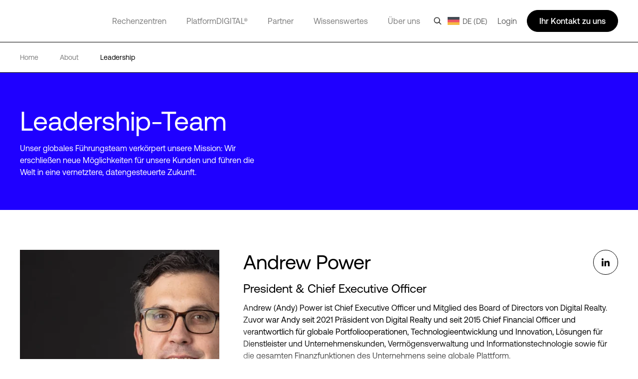

--- FILE ---
content_type: text/html; charset=utf-8
request_url: https://www.digitalrealty.de/about/leadership
body_size: 37156
content:
<!DOCTYPE html><html lang="de"><head><meta charSet="utf-8"/><script src="https://cdn.cookielaw.org/scripttemplates/otSDKStub.js" data-document-language="true" type="text/javascript" charset="UTF-8" data-domain-script="4ea18404-90d8-4864-8153-459b9dcc47aa" defer=""></script><script>function OptanonWrapper() { }</script><title>Leadership-Team von Digital Realty | Digital Realty</title><meta name="description" content="Unsere visionäre Führung verkörpert unsere Mission: Wir erschließen neue Wege &amp; führen die Welt in eine vernetztere, datengesteuerte Zukunft."/><meta name="title" content="Leadership-Team von Digital Realty | Digital Realty"/><meta name="og:title" content="Leadership-Team von Digital Realty | Digital Realty"/><meta name="og:description" content="Unsere visionäre Führung verkörpert unsere Mission: Wir erschließen neue Wege &amp; führen die Welt in eine vernetztere, datengesteuerte Zukunft."/><meta name="twitter:description" content="Unsere visionäre Führung verkörpert unsere Mission: Wir erschließen neue Wege &amp; führen die Welt in eine vernetztere, datengesteuerte Zukunft."/><link href="https://www.digitalrealty.com/about/leadership" rel="alternate" hrefLang="x-default"/><link href="https://www.digitalrealty.com/about/leadership" rel="alternate" hreflang="en-US"/><link href="https://www.digitalrealty.asia/about/leadership" rel="alternate" hreflang="en-hk"/><link href="https://www.digitalrealty.asia/about/leadership" rel="alternate" hreflang="en-MY"/><link href="https://www.digitalrealty.asia/about/leadership" rel="alternate" hreflang="en-ID"/><link href="https://www.digitalrealty.asia/about/leadership" rel="alternate" hreflang="en-TH"/><link href="https://www.digitalrealty.asia/about/leadership" rel="alternate" hreflang="en-IN"/><link href="https://www.digitalrealty.asia/about/leadership" rel="alternate" hreflang="en-MM"/><link href="https://www.digitalrealty.asia/about/leadership" rel="alternate" hreflang="en-PH"/><link href="https://www.digitalrealty.asia/about/leadership" rel="alternate" hreflang="en-NP"/><link href="https://www.digitalrealty.asia/about/leadership" rel="alternate" hreflang="en-KH"/><link href="https://www.digitalrealty.asia/about/leadership" rel="alternate" hreflang="en-SG"/><link href="https://www.digitalrealty.asia/about/leadership" rel="alternate" hreflang="en-VN"/><link href="https://www.digitalrealty.asia/about/leadership" rel="alternate" hreflang="en-BD"/><link href="https://www.digitalrealty.asia/about/leadership" rel="alternate" hreflang="en-PK"/><link href="https://www.digitalrealty.asia/about/leadership" rel="alternate" hreflang="en-LA"/><link href="https://www.digitalrealty.asia/about/leadership" rel="alternate" hreflang="en-LK"/><link href="https://www.digitalrealty.asia/about/leadership" rel="alternate" hreflang="en-KZ"/><link href="https://www.digitalrealty.asia/about/leadership" rel="alternate" hreflang="en-MV"/><link href="https://www.digitalrealty.nl/about/leadership" rel="alternate" hreflang="en-NL"/><link href="https://www.digitalrealty.be/about/leadership" rel="alternate" hreflang="en-be"/><link href="https://www.digitalrealty.dk/about/leadership" rel="alternate" hreflang="en-dk"/><link href="https://www.digitalrealty.se/about/leadership" rel="alternate" hreflang="en-se"/><link href="https://www.digitalrealty.ie/about/leadership" rel="alternate" hreflang="en-ie"/><link href="https://www.digitalrealty.co.uk/about/leadership" rel="alternate" hreflang="en-GB"/><link href="https://www.digitalrealty.gr/about/leadership" rel="alternate" hreflang="en-GR"/><link href="https://www.digitalrealty.fr/about/leadership" rel="alternate" hreflang="fr-FR"/><link href="https://www.digitalrealty.es/about/leadership" rel="alternate" hreflang="es-ES"/><link href="https://www.digitalrealty.ch/about/leadership" rel="alternate" hreflang="de-CH"/><link href="https://www.digitalrealty.at/about/leadership" rel="alternate" hreflang="de-AT"/><link href="https://www.digitalrealty.de/about/leadership" rel="alternate" hreflang="de-DE"/><link href="https://www.digitalrealty.kr/about/leadership" rel="alternate" hreflang="ko-KR"/><link href="https://www.digitalrealty.cn/about/leadership" rel="alternate" hreflang="zh-CN"/><link href="https://www.digitalrealty.de" rel="home"/><link rel="apple-touch-icon" sizes="180x180" href=""/><link rel="icon" type="image/png" sizes="32x32" href=""/><link rel="icon" type="image/png" sizes="16x16" href=""/><link rel="shortcut icon" href="/favicon/favicon1.png"/><link rel="manifest" href=""/><meta name="msapplication-TileColor" content="#da532c"/><meta name="theme-color" content="#ffffff"/><meta name="keywords" content=""/><meta name="viewport" content="width=device-width, initial-scale=1.0, maximum-scale=1"/><script src="https://kit.fontawesome.com/f5ffb738a2.js" crossorigin="anonymous" defer=""></script><link rel="stylesheet" href="https://kit.fontawesome.com/f5ffb738a2.css" crossorigin="anonymous"/><script src="https://smtpjs.com/v3/smtp.js" defer=""></script><link rel="canonical" href="https://www.digitalrealty.de/about/leadership"/><meta name="urlAlias" content="about/leadership"/><meta name="language" content="de"/><link rel="preload" as="image" imagesrcset="https://res.cloudinary.com/digitalrealty/image/upload/f_auto,c_limit,w_640,q_auto/dlr-website%2FLeadership%2FHeadshots%2FAndy-Power-736x516_wavaux 1x, https://res.cloudinary.com/digitalrealty/image/upload/f_auto,c_limit,w_828,q_auto/dlr-website%2FLeadership%2FHeadshots%2FAndy-Power-736x516_wavaux 2x"/><link rel="preload" as="image" imagesrcset="https://res.cloudinary.com/digitalrealty/image/upload/f_auto,c_limit,w_640,q_auto/dlr-website%2FLeadership%2FHeadshots%2FMatt-Mercier-736x516_ubvmm5 1x, https://res.cloudinary.com/digitalrealty/image/upload/f_auto,c_limit,w_828,q_auto/dlr-website%2FLeadership%2FHeadshots%2FMatt-Mercier-736x516_ubvmm5 2x"/><link rel="preload" as="image" imagesrcset="https://res.cloudinary.com/digitalrealty/image/upload/f_auto,c_limit,w_640,q_auto/dlr-website%2FLeadership%2FHeadshots%2FGreg-Wright-736x516_v74dte 1x, https://res.cloudinary.com/digitalrealty/image/upload/f_auto,c_limit,w_828,q_auto/dlr-website%2FLeadership%2FHeadshots%2FGreg-Wright-736x516_v74dte 2x"/><link rel="preload" as="image" imagesrcset="https://res.cloudinary.com/digitalrealty/image/upload/f_auto,c_limit,w_640,q_auto/dlr-website%2FLeadership%2FHeadshots%2FCindy-Fiedelman-736x516_hgnxkn 1x, https://res.cloudinary.com/digitalrealty/image/upload/f_auto,c_limit,w_828,q_auto/dlr-website%2FLeadership%2FHeadshots%2FCindy-Fiedelman-736x516_hgnxkn 2x"/><link rel="preload" as="image" imagesrcset="https://res.cloudinary.com/digitalrealty/image/upload/f_auto,c_limit,w_640,q_auto/dlr-website%2FLeadership%2FHeadshots%2FChris_Sharp_756x516_e9pvlb 1x, https://res.cloudinary.com/digitalrealty/image/upload/f_auto,c_limit,w_828,q_auto/dlr-website%2FLeadership%2FHeadshots%2FChris_Sharp_756x516_e9pvlb 2x"/><link rel="preload" as="image" imagesrcset="https://res.cloudinary.com/digitalrealty/image/upload/f_auto,c_limit,w_640,q_auto/dlr-website%2FLeadership%2FHeadshots%2FColin_McLean_756x516_ipueql 1x, https://res.cloudinary.com/digitalrealty/image/upload/f_auto,c_limit,w_828,q_auto/dlr-website%2FLeadership%2FHeadshots%2FColin_McLean_756x516_ipueql 2x"/><link rel="preload" as="image" imagesrcset="https://res.cloudinary.com/digitalrealty/image/upload/f_auto,c_limit,w_640,q_auto/dlr-website%2FLeadership%2FHeadshots%2FJeff-Tapley-736x516_nwtweq 1x, https://res.cloudinary.com/digitalrealty/image/upload/f_auto,c_limit,w_828,q_auto/dlr-website%2FLeadership%2FHeadshots%2FJeff-Tapley-736x516_nwtweq 2x"/><link rel="preload" as="image" imagesrcset="https://res.cloudinary.com/digitalrealty/image/upload/f_auto,c_limit,w_640,q_auto/dlr-website%2FLeadership%2FHeadshots%2FJeannie-Lee-736x516_p19c9m 1x, https://res.cloudinary.com/digitalrealty/image/upload/f_auto,c_limit,w_828,q_auto/dlr-website%2FLeadership%2FHeadshots%2FJeannie-Lee-736x516_p19c9m 2x"/><link rel="preload" as="image" imagesrcset="https://res.cloudinary.com/digitalrealty/image/upload/f_auto,c_limit,w_640,q_auto/dlr-website%2FLeadership%2FHeadshots%2FSerene-Nah-736x516_nafx1u 1x, https://res.cloudinary.com/digitalrealty/image/upload/f_auto,c_limit,w_828,q_auto/dlr-website%2FLeadership%2FHeadshots%2FSerene-Nah-736x516_nafx1u 2x"/><link rel="preload" as="image" imagesrcset="https://res.cloudinary.com/digitalrealty/image/upload/f_auto,c_limit,w_640,q_auto/dlr-website%2FLeadership%2FHeadshots%2FSteve-Smith-736x516_alcyfz 1x, https://res.cloudinary.com/digitalrealty/image/upload/f_auto,c_limit,w_828,q_auto/dlr-website%2FLeadership%2FHeadshots%2FSteve-Smith-736x516_alcyfz 2x"/><link rel="preload" as="image" imagesrcset="https://res.cloudinary.com/digitalrealty/image/upload/f_auto,c_limit,w_640,q_auto/dlr-website%2FLeadership%2FHeadshots%2FLeadership-Paula-Cogan-2_r9hzii 1x, https://res.cloudinary.com/digitalrealty/image/upload/f_auto,c_limit,w_828,q_auto/dlr-website%2FLeadership%2FHeadshots%2FLeadership-Paula-Cogan-2_r9hzii 2x"/><meta name="next-head-count" content="53"/><link rel="preconnect" href="https://dev.visualwebsiteoptimizer.com"/><script type="text/javascript" id="vwoCode">window._vwo_code||(function(){var account_id=992358,version=2.1,settings_tolerance=2000,hide_element='body',hide_element_style='opacity:0 !important;filter:alpha(opacity=0) !important;background:none !important',f=false,w=window,d=document,v=d.querySelector('#vwoCode'),cK='_vwo_'+account_id+'_settings',cc={};try{var c=JSON.parse(localStorage.getItem('_vwo_'+account_id+'_config'));cc=c&&typeof c==='object'?c:{}}catch(e){}var stT=cc.stT==='session'?w.sessionStorage:w.localStorage;code={nonce:v&&v.nonce,use_existing_jquery:function(){return typeof use_existing_jquery!=='undefined'?use_existing_jquery:undefined},library_tolerance:function(){return typeof library_tolerance!=='undefined'?library_tolerance:undefined},settings_tolerance:function(){return cc.sT||settings_tolerance},hide_element_style:function(){return'{'+(cc.hES||hide_element_style)+'}'},hide_element:function(){if(performance.getEntriesByName('first-contentful-paint')[0]){return''}return typeof cc.hE==='string'?cc.hE:hide_element},getVersion:function(){return version},finish:function(e){if(!f){f=true;var t=d.getElementById('_vis_opt_path_hides');if(t)t.parentNode.removeChild(t);if(e)(new Image).src='https://dev.visualwebsiteoptimizer.com/ee.gif?a='+account_id+e}},finished:function(){return f},addScript:function(e){var t=d.createElement('script');t.type='text/javascript';if(e.src){t.src=e.src}else{t.text=e.text}v&&t.setAttribute('nonce',v.nonce);d.getElementsByTagName('head')[0].appendChild(t)},load:function(e,t){var n=this.getSettings(),i=d.createElement('script'),r=this;t=t||{};if(n){i.textContent=n;d.getElementsByTagName('head')[0].appendChild(i);if(!w.VWO||VWO.caE){stT.removeItem(cK);r.load(e)}}else{var o=new XMLHttpRequest;o.open('GET',e,true);o.withCredentials=!t.dSC;o.responseType=t.responseType||'text';o.onload=function(){if(t.onloadCb){return t.onloadCb(o,e)}if(o.status===200||o.status===304){w._vwo_code.addScript({text:o.responseText})}else{w._vwo_code.finish('&e=loading_failure:'+e)}};o.onerror=function(){if(t.onerrorCb){return t.onerrorCb(e)}w._vwo_code.finish('&e=loading_failure:'+e)};o.send()}},getSettings:function(){try{var e=stT.getItem(cK);if(!e){return}e=JSON.parse(e);if(Date.now()>e.e){stT.removeItem(cK);return}return e.s}catch(e){return}},init:function(){if(d.URL.indexOf('__vwo_disable__')>-1)return;var e=this.settings_tolerance();w._vwo_settings_timer=setTimeout(function(){w._vwo_code.finish();stT.removeItem(cK)},e);var t;if(this.hide_element()!=='body'){t=d.createElement('style');var n=this.hide_element(),i=n?n+this.hide_element_style():'',r=d.getElementsByTagName('head')[0];t.setAttribute('id','_vis_opt_path_hides');v&&t.setAttribute('nonce',v.nonce);t.setAttribute('type','text/css');if(t.styleSheet)t.styleSheet.cssText=i;else t.appendChild(d.createTextNode(i));r.appendChild(t)}else{t=d.getElementsByTagName('head')[0];var i=d.createElement('div');i.style.cssText='z-index:2147483647!important;position:fixed!important;left:0!important;top:0!important;width:100%!important;height:100%!important;background:white!important;';i.setAttribute('id','_vis_opt_path_hides');i.classList.add('_vis_hide_layer');t.parentNode.insertBefore(i,t.nextSibling)}var o=window._vis_opt_url||d.URL,s='https://dev.visualwebsiteoptimizer.com/j.php?a='+account_id+'&u='+encodeURIComponent(o)+'&vn='+version;if(w.location.search.indexOf('_vwo_xhr')!==-1){this.addScript({src:s})}else{this.load(s+'&x=true')}}};w._vwo_code=code;code.init()})();(function(){var i=window;function t(){if(i._vwo_code){var e=t.hidingStyle=document.getElementById('_vis_opt_path_hides')||t.hidingStyle;if(!i._vwo_code.finished()&&!_vwo_code.libExecuted&&(!i.VWO||!VWO.dNR)){if(!document.getElementById('_vis_opt_path_hides')){document.getElementsByTagName('head')[0].appendChild(e)}requestAnimationFrame(t)}}}t()});</script><link rel="preconnect" href="https://res.cloudinary.com" crossorigin="anonymous"/><link rel="preload" href="/fonts/aeonik/AeonikPro-Regular.otf" as="font" type="font/otf" crossorigin="anonymous"/><link rel="preload" href="/fonts/aeonik/AeonikPro-Regular.woff2" as="font" type="font/woff2" crossorigin="anonymous"/><link rel="preload" href="/fonts/aeonik/AeonikPro-Light.otf" as="font" type="font/otf" crossorigin="anonymous"/><link rel="preload" href="/fonts/source-han-sans/SourceHanSans-Regular.otf" as="font" type="font/otf" crossorigin="anonymous"/><link rel="preload" href="/fonts/aeonik/AeonikPro-Medium.otf" as="font" type="font/otf" crossorigin="anonymous"/><link rel="preload" href="/fonts/aeonik/AeonikPro-Bold.otf" as="font" type="font/otf" crossorigin="anonymous"/><link rel="preconnect" href="https://geolocation.onetrust.com" crossorigin="anonymous"/><link rel="preconnect" href="https://cdn.cookielaw.org" crossorigin="anonymous"/><link rel="preconnect" href="https://dev.visualwebsiteoptimizer.com" crossorigin="anonymous"/><link rel="preload" href="/_next/static/css/ce4aa10e930516ed.css" as="style"/><link rel="stylesheet" href="/_next/static/css/ce4aa10e930516ed.css" data-n-g=""/><noscript data-n-css=""></noscript><script defer="" nomodule="" src="/_next/static/chunks/polyfills-c67a75d1b6f99dc8.js"></script><script defer="" src="/_next/static/chunks/951.21858f235d52d7b1.js"></script><script defer="" src="/_next/static/chunks/5432.a1533706933239f1.js"></script><script defer="" src="/_next/static/chunks/3039.88269acdcabcf32d.js"></script><script defer="" src="/_next/static/chunks/1810.ba818bb09c84c6c6.js"></script><script src="/_next/static/chunks/webpack-36aab987a64627e8.js" defer=""></script><script src="/_next/static/chunks/framework-834e107486a0d020.js" defer=""></script><script src="/_next/static/chunks/main-d5bb25f65b53bbed.js" defer=""></script><script src="/_next/static/chunks/pages/_app-fab6957d2e7e3930.js" defer=""></script><script src="/_next/static/chunks/pages/%5Burl%5D/%5Burl1%5D-e7a143cfc7932c52.js" defer=""></script><script src="/_next/static/7-5ZWIF489FBePQAKyJre/_buildManifest.js" defer=""></script><script src="/_next/static/7-5ZWIF489FBePQAKyJre/_ssgManifest.js" defer=""></script></head><body><div id="__next" data-reactroot=""><noscript></noscript><div class="gray-bg"></div><div class="show-search-bg"></div><header><nav class="crawler-menu"><ul><li><a href="/data-centers">Rechenzentren</a><ul><li><a href="/data-centers">Standorte</a><ul><li><a>Standorte</a><ul><li><a href="/data-centers/americas">Amerika</a></li><li><a href="/data-centers/emea">EMEA</a></li><li><a href="/data-centers/asia-pacific">APAC</a></li></ul></li></ul></li><li><a href="/data-centers/design">Technische Spezifikationen</a><ul><li><a>Technische Spezifikationen</a><ul><li><a href="/data-centers/design/certifications-compliance">Compliance &amp; Sicherheit</a></li><li><a href="/data-centers/design/sustainable-data-centers">Nachhaltige Rechenzentren</a></li></ul></li></ul></li></ul></li><li><a href="/platform-digital">PlatformDIGITAL®</a><ul><li><a href="/platform-digital/colocation">Colocation</a><ul><li><a>Colocation</a><ul><li><a href="/platform-digital/colocation/services">Dienstleistungen im Rechenzentrum</a></li><li><a href="/platform-digital/colocation/powered-base-buildings">Powered Base Buildings®</a></li><li><a href="/platform-digital/colocation/data-center-suites">Rechenzentrumssuiten</a></li><li><a href="/platform-digital/colocation/build-to-suit">Build-to-Suit</a></li><li><a href="/platform-digital/colocation/high-density-colocation">High-Density Colocation</a></li></ul></li></ul></li><li><a href="/platform-digital/connectivity">Zusammenschaltung</a><ul><li><a>Fabric</a><ul><li><a href="/platform-digital/connectivity/service-fabric">ServiceFabric®</a></li><li><a href="/platform-digital/connectivity/service-fabric/connect">ServiceFabric® Connect</a></li></ul></li><li><a>Verbinden</a><ul><li><a href="/platform-digital/connectivity/interconnection">Interconnection</a></li><li><a href="/platform-digital/connectivity/interconnection/campus-connect">Campus Connect</a></li><li><a href="/platform-digital/connectivity/interconnection/cross-connect">Cross Connect</a></li><li><a href="/platform-digital/connectivity/interconnection/internet-exchange">Internet Exchange</a></li><li><a href="/platform-digital/connectivity/interconnection/ip-bandwidth">IP Bandwidth</a></li><li><a href="/platform-digital/connectivity/interconnection/metro-connect">Metro Connect</a></li></ul></li></ul></li></ul></li><li><a href="/partners">Partner</a><ul><li><a href="/partners">Einen Partner finden</a><ul><li><a>Partnerlösungen</a><ul><li><a href="/partners/aws">AWS</a></li><li><a href="/partners/google">Google Cloud</a></li><li><a href="/partners/ibm">IBM Cloud</a></li><li><a href="/partners/oracle">Oracle Cloud</a></li><li><a href="/partners/nvidia">NVIDIA</a></li><li><a href="/partners/hpe">HPE Greenlake</a></li><li><a href="/partners/microsoft-azure">Microsoft Azure</a></li></ul></li></ul></li><li><a href="/partners/partner-program">Partner werden</a><ul><li><a>Partner werden</a><ul><li><a href="/partners/partner-program">Partnerprogramm</a></li></ul></li></ul></li></ul></li><li><a href="/expertise">Wissenswertes</a><ul><li><a href="/expertise">Expertise</a><ul><li><a>Digitale Transformation</a><ul><li><a href="/expertise/data-insights">Data Insights Hub</a></li><li><a href="/expertise/solutions">PlatformDIGITAL Lösungen</a></li><li><a href="/expertise/expert-teams">Expertenteams</a></li><li><a href="/expertise/digital-realty-innovation-lab">DRIL</a></li></ul></li><li><a>Anwendungsfälle</a><ul><li><a href="/expertise/solutions/ai">Künstliche Intelligenz</a></li><li><a href="/expertise/solutions/data">Daten</a></li><li><a href="/expertise/solutions/cloud">Cloud</a></li><li><a href="/expertise/solutions/network">Netzwerk</a></li></ul></li><li><a>Branchen</a><ul><li><a href="/expertise/solutions/automotive">Automobilindustrie</a></li><li><a href="/expertise/solutions/professional-services">Professional Services</a></li><li><a href="/expertise/solutions/financial-services">Finanzdienstleistungen</a></li><li><a href="/expertise/solutions/public-sector">Öffentlicher Dienst</a></li><li><a href="/expertise/solutions/healthcare">Healthcare &amp; Life Sciences</a></li><li><a href="/expertise/solutions/retail">Einzelhandel</a></li><li><a href="/expertise/solutions/insurance">Versicherung</a></li><li><a href="/expertise/solutions/service-provider">Service Provider</a></li><li><a href="/expertise/solutions/manufacturing">Manufacturing</a></li><li><a href="/expertise/solutions/transportation">Transport</a></li><li><a href="/expertise/solutions/media-entertainment">Media &amp; Entertainment</a></li><li><a href="/expertise/solutions/utilities">Energie &amp; Versorgung</a></li></ul></li></ul></li><li><a href="/resources">Infothek</a><ul><li><a>Infothek</a><ul><li><a href="/resources">Blueprints</a></li><li><a href="/resources">Design Guide</a></li><li><a href="/resources">Solution Briefs</a></li><li><a href="/resources">Case Studies</a></li><li><a href="/resources">Whitepaper</a></li><li><a href="/resources">Co-Studien</a></li><li><a href="/resources">Webinare</a></li><li><a href="/resources">Reports</a></li><li><a href="/resources">Videos</a></li><li><a href="/resources">Blogartikel</a></li></ul></li></ul></li></ul></li><li><a href="/about">Über uns</a><ul><li><a href="/about">Unser Unternehmen</a><ul><li><a>Mehr erfahren</a><ul><li><a href="/about/sustainability">Impact</a></li><li><a href="/about/leadership">Unser Führungsteam</a></li><li><a href="https://investor.digitalrealty.com/overview/default.aspx">Investor Relations</a></li><li><a href="https://careers.digitalrealty.com/">Karriere</a></li><li><a href="https://portal.digitalrealty.com/Home/Login/?ReturnUrl=/Home/PortalHome">Kundendienst</a></li></ul></li></ul></li><li><a href="/contact">Kontakt</a><ul><li><a>Kontakt aufnehmen</a><ul><li><a>Kontakt</a></li><li><a href="mailto:customercare@digitalrealty.com">Customer Care</a></li><li><a href="mailto:mediarelations@digitalrealty.com">Medienanfragen</a></li></ul></li><li><a>Regionale Hauptsitze</a><ul><li><a>Digital Realty Globaler Hauptsitz</a></li></ul></li></ul></li></ul></li><li><a>Login</a></li></ul></nav><div class="mobile relative"><span style="box-sizing:border-box;display:block;overflow:hidden;width:initial;height:initial;background:none;opacity:1;border:0;margin:0;padding:0;position:absolute;top:0;left:0;bottom:0;right:0"><img alt="logo" src="[data-uri]" decoding="async" data-nimg="fill" class="img-header-link logo" style="position:absolute;top:0;left:0;bottom:0;right:0;box-sizing:border-box;padding:0;border:none;margin:auto;display:block;width:0;height:0;min-width:100%;max-width:100%;min-height:100%;max-height:100%"/><noscript><img alt="logo" sizes="100vw" srcSet="https://res.cloudinary.com/digitalrealty/image/upload/f_auto,c_limit,w_640,q_auto/images/logo.png 640w, https://res.cloudinary.com/digitalrealty/image/upload/f_auto,c_limit,w_750,q_auto/images/logo.png 750w, https://res.cloudinary.com/digitalrealty/image/upload/f_auto,c_limit,w_828,q_auto/images/logo.png 828w, https://res.cloudinary.com/digitalrealty/image/upload/f_auto,c_limit,w_1080,q_auto/images/logo.png 1080w, https://res.cloudinary.com/digitalrealty/image/upload/f_auto,c_limit,w_1200,q_auto/images/logo.png 1200w, https://res.cloudinary.com/digitalrealty/image/upload/f_auto,c_limit,w_1920,q_auto/images/logo.png 1920w, https://res.cloudinary.com/digitalrealty/image/upload/f_auto,c_limit,w_2048,q_auto/images/logo.png 2048w, https://res.cloudinary.com/digitalrealty/image/upload/f_auto,c_limit,w_3840,q_auto/images/logo.png 3840w" src="https://res.cloudinary.com/digitalrealty/image/upload/f_auto,c_limit,w_3840,q_auto/images/logo.png" decoding="async" data-nimg="fill" style="position:absolute;top:0;left:0;bottom:0;right:0;box-sizing:border-box;padding:0;border:none;margin:auto;display:block;width:0;height:0;min-width:100%;max-width:100%;min-height:100%;max-height:100%" class="img-header-link logo" loading="lazy"/></noscript></span><div class="right"><div class="search-container"><div class="helper"><input type="text" id="header-search-input-mob" value="" placeholder="Suchen unsere globalen Standorte, Lösungen und Erkenntnisse" class="search" name="search"/><img alt="search" class="searchImg" src="/images/search.png"/></div><div class="escape"><img width="auto" height="auto" alt="close-icon" src="/images/close-icon.svg"/></div></div><div class="languages"></div><button class="hamburger hamburger--collapse" type="button"><span class="hamburger-box"><span class="hamburger-inner"></span></span></button><div class="contact"><svg width="16" height="16" viewBox="0 0 16 16" fill="none" xmlns="http://www.w3.org/2000/svg"><g clip-path="url(#clip0_13319_47371)"><path d="M5 14V13H4H1H0V12V1V0H1H15H16V1V12V13H15H9.5L6 15.3344L5 16V14.7969V14ZM5 12H6V13V14.1313L8.94375 12.1687L9.19687 12H9.5H15V1H1V12H5ZM4.5 4.5H11.5H12V5.5H11.5H4.5H4V4.5H4.5ZM4.5 7.5H8.5H9V8.5H8.5H4.5H4V7.5H4.5Z" fill="white"></path></g><defs><clipPath id="clip0_13319_47371"><rect width="16" height="16" fill="white"></rect></clipPath></defs></svg></div></div><div class="mobile-parents"><span class="parent label link-false">Rechenzentren<div class="activated"></div><div class="border"></div></span><span class="parent label link-false">PlatformDIGITAL®<div class="activated"></div><div class="border"></div></span><span class="parent label link-false">Partner<div class="activated"></div><div class="border"></div></span><span class="parent label link-false">Wissenswertes<div class="activated"></div><div class="border"></div></span><span class="parent label link-false">Über uns<div class="activated"></div><div class="border"></div></span><span class="parent label link-false" id="languages">Language<div class="activated"></div><div class="border"></div></span><span class="parent label link-false">Login<div class="activated"></div><div class="border"></div></span></div><div class="bottom"><div class="menu-container"></div></div></div><div class="desktop relative"><span style="box-sizing:border-box;display:block;overflow:hidden;width:initial;height:initial;background:none;opacity:1;border:0;margin:0;padding:0;position:absolute;top:0;left:0;bottom:0;right:0"><img alt="logo" src="[data-uri]" decoding="async" data-nimg="fill" class="img-header-link logo" style="position:absolute;top:0;left:0;bottom:0;right:0;box-sizing:border-box;padding:0;border:none;margin:auto;display:block;width:0;height:0;min-width:100%;max-width:100%;min-height:100%;max-height:100%"/><noscript><img alt="logo" sizes="100vw" srcSet="https://res.cloudinary.com/digitalrealty/image/upload/f_auto,c_limit,w_640,q_auto/images/logo.png 640w, https://res.cloudinary.com/digitalrealty/image/upload/f_auto,c_limit,w_750,q_auto/images/logo.png 750w, https://res.cloudinary.com/digitalrealty/image/upload/f_auto,c_limit,w_828,q_auto/images/logo.png 828w, https://res.cloudinary.com/digitalrealty/image/upload/f_auto,c_limit,w_1080,q_auto/images/logo.png 1080w, https://res.cloudinary.com/digitalrealty/image/upload/f_auto,c_limit,w_1200,q_auto/images/logo.png 1200w, https://res.cloudinary.com/digitalrealty/image/upload/f_auto,c_limit,w_1920,q_auto/images/logo.png 1920w, https://res.cloudinary.com/digitalrealty/image/upload/f_auto,c_limit,w_2048,q_auto/images/logo.png 2048w, https://res.cloudinary.com/digitalrealty/image/upload/f_auto,c_limit,w_3840,q_auto/images/logo.png 3840w" src="https://res.cloudinary.com/digitalrealty/image/upload/f_auto,c_limit,w_3840,q_auto/images/logo.png" decoding="async" data-nimg="fill" style="position:absolute;top:0;left:0;bottom:0;right:0;box-sizing:border-box;padding:0;border:none;margin:auto;display:block;width:0;height:0;min-width:100%;max-width:100%;min-height:100%;max-height:100%" class="img-header-link logo" loading="lazy"/></noscript></span><div class="bottom"><div class="search-container"><div class="helper"><input type="text" id="header-search-input-desk" value="" placeholder="Suchen unsere globalen Standorte, Lösungen und Erkenntnisse" class="search" name="search"/></div><div class="escape"><img width="auto" height="auto" alt="close-icon" src="/images/close-icon.svg"/></div></div><div class="menu-container"><span class="parent label link-true"><a id="header-rechenzentren-link" href="/data-centers">Rechenzentren</a><div class="activated"></div><div class="border"></div></span><span class="parent label link-true"><a id="header-platformdigital-link" href="/platform-digital">PlatformDIGITAL®</a><div class="activated"></div><div class="border"></div></span><span class="parent label link-true"><a id="header-partner-link" href="/partners">Partner</a><div class="activated"></div><div class="border"></div></span><span class="parent label link-true"><a id="header-wissenswertes-link" href="/expertise">Wissenswertes</a><div class="activated"></div><div class="border"></div></span><span class="parent label link-true"><a id="header-ber-uns-link" href="/about">Über uns</a><div class="activated"></div><div class="border"></div></span><span class="parent label link-false" id="languages">Language<div class="activated"></div><div class="border"></div></span></div></div><div class="right"><img alt="search" class="searchImg" src="/images/search.png"/><div class="languages "><img alt="globe-icon" class="globe" src="/images/flags/germany.png"/>DE (DE)</div><label class="login">Login</label><div class="talk">Ihr Kontakt zu uns</div></div></div></header><div class="breadcrumb info_template"><div class="container"><a href="/" class="div-breadcrumb-link"><span>Home</span><div class="arrow"><span style="box-sizing:border-box;display:block;overflow:hidden;width:initial;height:initial;background:none;opacity:1;border:0;margin:0;padding:0;position:absolute;top:0;left:0;bottom:0;right:0"><img alt="breadcrumb-arrow" src="[data-uri]" decoding="async" data-nimg="fill" style="position:absolute;top:0;left:0;bottom:0;right:0;box-sizing:border-box;padding:0;border:none;margin:auto;display:block;width:0;height:0;min-width:100%;max-width:100%;min-height:100%;max-height:100%"/><noscript><img alt="breadcrumb-arrow" sizes="100vw" srcSet="https://res.cloudinary.com/digitalrealty/image/upload/f_auto,c_limit,w_640,q_auto/images/breadcrumb-arrow-right.png 640w, https://res.cloudinary.com/digitalrealty/image/upload/f_auto,c_limit,w_750,q_auto/images/breadcrumb-arrow-right.png 750w, https://res.cloudinary.com/digitalrealty/image/upload/f_auto,c_limit,w_828,q_auto/images/breadcrumb-arrow-right.png 828w, https://res.cloudinary.com/digitalrealty/image/upload/f_auto,c_limit,w_1080,q_auto/images/breadcrumb-arrow-right.png 1080w, https://res.cloudinary.com/digitalrealty/image/upload/f_auto,c_limit,w_1200,q_auto/images/breadcrumb-arrow-right.png 1200w, https://res.cloudinary.com/digitalrealty/image/upload/f_auto,c_limit,w_1920,q_auto/images/breadcrumb-arrow-right.png 1920w, https://res.cloudinary.com/digitalrealty/image/upload/f_auto,c_limit,w_2048,q_auto/images/breadcrumb-arrow-right.png 2048w, https://res.cloudinary.com/digitalrealty/image/upload/f_auto,c_limit,w_3840,q_auto/images/breadcrumb-arrow-right.png 3840w" src="https://res.cloudinary.com/digitalrealty/image/upload/f_auto,c_limit,w_3840,q_auto/images/breadcrumb-arrow-right.png" decoding="async" data-nimg="fill" style="position:absolute;top:0;left:0;bottom:0;right:0;box-sizing:border-box;padding:0;border:none;margin:auto;display:block;width:0;height:0;min-width:100%;max-width:100%;min-height:100%;max-height:100%" loading="lazy"/></noscript></span></div></a><a href="/about" target="" class="item"><span class="span-breadcrumb-link" style="text-transform:capitalize">about</span><div class="arrow"><span style="box-sizing:border-box;display:block;overflow:hidden;width:initial;height:initial;background:none;opacity:1;border:0;margin:0;padding:0;position:absolute;top:0;left:0;bottom:0;right:0"><img alt="breadcrumb-arrow" src="[data-uri]" decoding="async" data-nimg="fill" style="position:absolute;top:0;left:0;bottom:0;right:0;box-sizing:border-box;padding:0;border:none;margin:auto;display:block;width:0;height:0;min-width:100%;max-width:100%;min-height:100%;max-height:100%"/><noscript><img alt="breadcrumb-arrow" sizes="100vw" srcSet="https://res.cloudinary.com/digitalrealty/image/upload/f_auto,c_limit,w_640,q_auto/images/breadcrumb-arrow-right.png 640w, https://res.cloudinary.com/digitalrealty/image/upload/f_auto,c_limit,w_750,q_auto/images/breadcrumb-arrow-right.png 750w, https://res.cloudinary.com/digitalrealty/image/upload/f_auto,c_limit,w_828,q_auto/images/breadcrumb-arrow-right.png 828w, https://res.cloudinary.com/digitalrealty/image/upload/f_auto,c_limit,w_1080,q_auto/images/breadcrumb-arrow-right.png 1080w, https://res.cloudinary.com/digitalrealty/image/upload/f_auto,c_limit,w_1200,q_auto/images/breadcrumb-arrow-right.png 1200w, https://res.cloudinary.com/digitalrealty/image/upload/f_auto,c_limit,w_1920,q_auto/images/breadcrumb-arrow-right.png 1920w, https://res.cloudinary.com/digitalrealty/image/upload/f_auto,c_limit,w_2048,q_auto/images/breadcrumb-arrow-right.png 2048w, https://res.cloudinary.com/digitalrealty/image/upload/f_auto,c_limit,w_3840,q_auto/images/breadcrumb-arrow-right.png 3840w" src="https://res.cloudinary.com/digitalrealty/image/upload/f_auto,c_limit,w_3840,q_auto/images/breadcrumb-arrow-right.png" decoding="async" data-nimg="fill" style="position:absolute;top:0;left:0;bottom:0;right:0;box-sizing:border-box;padding:0;border:none;margin:auto;display:block;width:0;height:0;min-width:100%;max-width:100%;min-height:100%;max-height:100%" loading="lazy"/></noscript></span></div></a><a href="/about/leadership" target="" class="item"><span class="span-breadcrumb-link" style="text-transform:capitalize">leadership</span><div class="arrow"><span style="box-sizing:border-box;display:block;overflow:hidden;width:initial;height:initial;background:none;opacity:1;border:0;margin:0;padding:0;position:absolute;top:0;left:0;bottom:0;right:0"><img alt="breadcrumb-arrow" src="[data-uri]" decoding="async" data-nimg="fill" style="position:absolute;top:0;left:0;bottom:0;right:0;box-sizing:border-box;padding:0;border:none;margin:auto;display:block;width:0;height:0;min-width:100%;max-width:100%;min-height:100%;max-height:100%"/><noscript><img alt="breadcrumb-arrow" sizes="100vw" srcSet="https://res.cloudinary.com/digitalrealty/image/upload/f_auto,c_limit,w_640,q_auto/images/breadcrumb-arrow-right.png 640w, https://res.cloudinary.com/digitalrealty/image/upload/f_auto,c_limit,w_750,q_auto/images/breadcrumb-arrow-right.png 750w, https://res.cloudinary.com/digitalrealty/image/upload/f_auto,c_limit,w_828,q_auto/images/breadcrumb-arrow-right.png 828w, https://res.cloudinary.com/digitalrealty/image/upload/f_auto,c_limit,w_1080,q_auto/images/breadcrumb-arrow-right.png 1080w, https://res.cloudinary.com/digitalrealty/image/upload/f_auto,c_limit,w_1200,q_auto/images/breadcrumb-arrow-right.png 1200w, https://res.cloudinary.com/digitalrealty/image/upload/f_auto,c_limit,w_1920,q_auto/images/breadcrumb-arrow-right.png 1920w, https://res.cloudinary.com/digitalrealty/image/upload/f_auto,c_limit,w_2048,q_auto/images/breadcrumb-arrow-right.png 2048w, https://res.cloudinary.com/digitalrealty/image/upload/f_auto,c_limit,w_3840,q_auto/images/breadcrumb-arrow-right.png 3840w" src="https://res.cloudinary.com/digitalrealty/image/upload/f_auto,c_limit,w_3840,q_auto/images/breadcrumb-arrow-right.png" decoding="async" data-nimg="fill" style="position:absolute;top:0;left:0;bottom:0;right:0;box-sizing:border-box;padding:0;border:none;margin:auto;display:block;width:0;height:0;min-width:100%;max-width:100%;min-height:100%;max-height:100%" loading="lazy"/></noscript></span></div></a></div></div><div class="overlay-scrollbar-track"><div class="overlay-scrollbar-thumb"></div></div><main><div class="info_template"><div class="template-header blue "><div class="inner-container "><div class="template-header-details header"><h1 class="header-title">Leadership-Team</h1><span class="header-description ">Unser globales Führungsteam verkörpert unsere Mission: Wir erschließen neue Möglichkeiten für unsere Kunden und führen die Welt in eine vernetztere, datengesteuerte Zukunft.</span></div></div></div><div class="inner-vertical"><div id="leadership" class="inner-container"><div class="leadership-wrapper"><div class="image-wrapper"><span style="box-sizing:border-box;display:inline-block;overflow:hidden;width:initial;height:initial;background:none;opacity:1;border:0;margin:0;padding:0;position:relative;max-width:100%"><span style="box-sizing:border-box;display:block;width:initial;height:initial;background:none;opacity:1;border:0;margin:0;padding:0;max-width:100%"><img style="display:block;max-width:100%;width:initial;height:initial;background:none;opacity:1;border:0;margin:0;padding:0" alt="" aria-hidden="true" src="data:image/svg+xml,%3csvg%20xmlns=%27http://www.w3.org/2000/svg%27%20version=%271.1%27%20width=%27400%27%20height=%27350%27/%3e"/></span><img alt="leadership-image" srcSet="https://res.cloudinary.com/digitalrealty/image/upload/f_auto,c_limit,w_640,q_auto/dlr-website%2FLeadership%2FHeadshots%2FAndy-Power-736x516_wavaux 1x, https://res.cloudinary.com/digitalrealty/image/upload/f_auto,c_limit,w_828,q_auto/dlr-website%2FLeadership%2FHeadshots%2FAndy-Power-736x516_wavaux 2x" src="https://res.cloudinary.com/digitalrealty/image/upload/f_auto,c_limit,w_828,q_auto/dlr-website%2FLeadership%2FHeadshots%2FAndy-Power-736x516_wavaux" decoding="async" data-nimg="intrinsic" class="image" style="position:absolute;top:0;left:0;bottom:0;right:0;box-sizing:border-box;padding:0;border:none;margin:auto;display:block;width:0;height:0;min-width:100%;max-width:100%;min-height:100%;max-height:100%"/></span></div><div class="main-wrapper"><div class="header-wrapper"><div><p class="title">Andrew Power</p><p class="subtitle">President &amp; Chief Executive Officer</p></div><div class="social-wrapper"><div class="social"><a href="https://www.linkedin.com/in/andrew-andy-p-power-5b8747276/"><img class="social-icon" src="https://res.cloudinary.com/digitalrealty/image/upload/f_auto,q_auto,c_scale,dpr_auto,w_auto/Dev%20Test%20Images%2FLinkedIn-logo_buz8f3" alt="social-image" width="48" height="48"/></a></div></div></div><div class="text-wrapper"><span class="description"><p>Andrew (Andy) Power ist Chief Executive Officer und Mitglied des Board of Directors von Digital Realty. Zuvor war Andy seit 2021 Präsident von Digital Realty und seit 2015 Chief Financial Officer und verantwortlich für globale Portfoliooperationen, Technologieentwicklung und Innovation, Lösungen für Dienstleister und Unternehmenskunden, Vermögensverwaltung und Informationstechnologie sowie für die gesamten Finanzfunktionen des Unternehmens seine globale Plattform.</p>

<p>Bevor er zu Digital Realty kam, hatte Andy Positionen mit zunehmender Verantwortung bei der Bank of America Merrill Lynch inne, wo er zuletzt als Managing Director für Real Estate, Gaming and Lodging Investment Banking fungierte und für die Beziehungen zu über 40 öffentlichen und privaten Unternehmen verantwortlich war, darunter Digital Realty.</p>

<p>Vor seiner Zeit bei Bank of America Merrill Lynch war Andy bei Citigroup beschäftigt, wo er ähnliche Positionen innehatte. Im Laufe seiner Karriere hat er die Durchführung öffentlicher und privater Kapitalbeschaffungen im Wert von über 30 Milliarden US-Dollar geleitet, darunter den bisher größten REIT-Börsengang, sowie Fusions- und Übernahmetransaktionen im Wert von über 19 Milliarden US-Dollar. Andy war Teil des leitenden Underwriting-Teams, das Digital Realty bei seinem Börsengang im Jahr 2004 beriet, und fungierte als leitender Manager bei fast jeder weiteren öffentlichen Kapitalerhöhung.</p>

<p>Andy ist außerdem Mitglied des Board of Directors von Americold Realty Trust (NYSE: COLD), wo er Mitglied des Prüfungsausschusses und des Investitionsausschusses ist. Außerdem wurde er für eine dreijährige Amtszeit ab dem 1. Juli 2024 in den Verwaltungsrat von The Real Estate Roundtable berufen.</p>

<p>Er erhielt einen Bachelor of Science in Analytical Finance von der Wake Forest University.</p>
</span><div class="read-more">Mehr lesen<img alt="more-arrow-icon" class="arrow" src="/images/learn-more-arrow.svg"/></div></div></div></div><hr/><div class="leadership-wrapper"><div class="image-wrapper"><span style="box-sizing:border-box;display:inline-block;overflow:hidden;width:initial;height:initial;background:none;opacity:1;border:0;margin:0;padding:0;position:relative;max-width:100%"><span style="box-sizing:border-box;display:block;width:initial;height:initial;background:none;opacity:1;border:0;margin:0;padding:0;max-width:100%"><img style="display:block;max-width:100%;width:initial;height:initial;background:none;opacity:1;border:0;margin:0;padding:0" alt="" aria-hidden="true" src="data:image/svg+xml,%3csvg%20xmlns=%27http://www.w3.org/2000/svg%27%20version=%271.1%27%20width=%27400%27%20height=%27350%27/%3e"/></span><img alt="leadership-image" srcSet="https://res.cloudinary.com/digitalrealty/image/upload/f_auto,c_limit,w_640,q_auto/dlr-website%2FLeadership%2FHeadshots%2FMatt-Mercier-736x516_ubvmm5 1x, https://res.cloudinary.com/digitalrealty/image/upload/f_auto,c_limit,w_828,q_auto/dlr-website%2FLeadership%2FHeadshots%2FMatt-Mercier-736x516_ubvmm5 2x" src="https://res.cloudinary.com/digitalrealty/image/upload/f_auto,c_limit,w_828,q_auto/dlr-website%2FLeadership%2FHeadshots%2FMatt-Mercier-736x516_ubvmm5" decoding="async" data-nimg="intrinsic" class="image" style="position:absolute;top:0;left:0;bottom:0;right:0;box-sizing:border-box;padding:0;border:none;margin:auto;display:block;width:0;height:0;min-width:100%;max-width:100%;min-height:100%;max-height:100%"/></span></div><div class="main-wrapper"><div class="header-wrapper"><div><p class="title">Matt Mercier</p><p class="subtitle">Chief Financial Officer</p></div><div class="social-wrapper"><div class="social"><a href="https://www.linkedin.com/in/mmercier/"><img class="social-icon" src="https://res.cloudinary.com/digitalrealty/image/upload/f_auto,q_auto,c_scale,dpr_auto,w_auto/Dev%20Test%20Images%2FLinkedIn-logo_buz8f3" alt="social-image" width="48" height="48"/></a></div></div></div><div class="text-wrapper"><span class="description"><p>Matt Mercier ist Chief Financial Officer bei Digital Realty und verantwortlich für die globale Unternehmensfinanzorganisation des Unternehmens, einschließlich Treasury, Kapitalmärkte, Investor Relations, Finanzplanung und -berichterstattung, Buchhaltung und Steuern.</p><p>Matt kam 2006 zu Digital Realty und war zuletzt als Senior Vice President Global Finance and Accounting tätig. Während seiner Zeit bei Digital Realty hatte er Positionen mit zunehmender Verantwortung inne, darunter die Leitung der Unternehmensplanung und der Kapitalmärkte, die Leitung von Integrationsprojekten, die Überwachung von Joint Ventures und die Tätigkeit als Hauptbuchhalter.</p><p>Matt erhielt einen B.A. in Betriebswirtschaftslehre und einen Master of Business Administration (MBA) von der University of California, Berkeley.</p></span><div class="read-more">Mehr lesen<img alt="more-arrow-icon" class="arrow" src="/images/learn-more-arrow.svg"/></div></div></div></div><hr/><div class="leadership-wrapper"><div class="image-wrapper"><span style="box-sizing:border-box;display:inline-block;overflow:hidden;width:initial;height:initial;background:none;opacity:1;border:0;margin:0;padding:0;position:relative;max-width:100%"><span style="box-sizing:border-box;display:block;width:initial;height:initial;background:none;opacity:1;border:0;margin:0;padding:0;max-width:100%"><img style="display:block;max-width:100%;width:initial;height:initial;background:none;opacity:1;border:0;margin:0;padding:0" alt="" aria-hidden="true" src="data:image/svg+xml,%3csvg%20xmlns=%27http://www.w3.org/2000/svg%27%20version=%271.1%27%20width=%27400%27%20height=%27350%27/%3e"/></span><img alt="leadership-image" srcSet="https://res.cloudinary.com/digitalrealty/image/upload/f_auto,c_limit,w_640,q_auto/dlr-website%2FLeadership%2FHeadshots%2FGreg-Wright-736x516_v74dte 1x, https://res.cloudinary.com/digitalrealty/image/upload/f_auto,c_limit,w_828,q_auto/dlr-website%2FLeadership%2FHeadshots%2FGreg-Wright-736x516_v74dte 2x" src="https://res.cloudinary.com/digitalrealty/image/upload/f_auto,c_limit,w_828,q_auto/dlr-website%2FLeadership%2FHeadshots%2FGreg-Wright-736x516_v74dte" decoding="async" data-nimg="intrinsic" class="image" style="position:absolute;top:0;left:0;bottom:0;right:0;box-sizing:border-box;padding:0;border:none;margin:auto;display:block;width:0;height:0;min-width:100%;max-width:100%;min-height:100%;max-height:100%"/></span></div><div class="main-wrapper"><div class="header-wrapper"><div><p class="title">Greg Wright </p><p class="subtitle">Chief Investment Officer</p></div><div class="social-wrapper"></div></div><div class="text-wrapper"><span class="description"><p>Greg Wright ist Chief Investment Officer bei Digital Realty und verantwortlich für die Leitung der Investitions-, Akquisitions- und sonstigen Kapitalverteilungsaktivitäten des Unternehmens, einschließlich globaler Fusionen und Übernahmen, sowie für die Leitung der Funktionen Service Provider und Marktstrategie.</p><p>Vor seinem Eintritt in das Unternehmen war Greg Co-Head of Americas Real Estate und Managing Director der Real Estate, Gaming &amp; Lodging Group bei der Bank of America Merrill Lynch, wo er Kunden in einem breiten Spektrum von Immobilien-, Infrastruktur- und verwandten Sektoren, darunter auch Digital Realty, strategisch und finanziell beraten hat.</p><p>Vor seiner Tätigkeit bei der Bank of America Merrill Lynch war Greg als Managing Director in der Real Estate and Lodging Group bei der Citigroup tätig, wo er für die Ausarbeitung und Ausführung von strategischen Beratungs- und Kapitalbeschaffungsaufträgen für Kunden verantwortlich war.</p><p>Vor seiner Zeit bei Citigroup arbeitete Greg bei Trammell Crow Company in Washington, D.C., wo er als Mitglied des Finanzteams für Akquisitionen, Veräußerungen und Joint Ventures sowie für Bau- und dauerhafte Finanzierungen für verschiedene Produkttypen zuständig war.</p><p>Greg ist seit Mai 2020 Mitglied des Board of Directors der Paramount Group, Inc. (NYSE) und Vorsitzender des Vergütungsausschusses.</p><p>Er erwarb einen Bachelor of Arts in Finanzen an der University of Maryland und einen Master of Business Administration an der University of Michigan.</p></span><div class="read-more">Mehr lesen<img alt="more-arrow-icon" class="arrow" src="/images/learn-more-arrow.svg"/></div></div></div></div><hr/><div class="leadership-wrapper"><div class="image-wrapper"><span style="box-sizing:border-box;display:inline-block;overflow:hidden;width:initial;height:initial;background:none;opacity:1;border:0;margin:0;padding:0;position:relative;max-width:100%"><span style="box-sizing:border-box;display:block;width:initial;height:initial;background:none;opacity:1;border:0;margin:0;padding:0;max-width:100%"><img style="display:block;max-width:100%;width:initial;height:initial;background:none;opacity:1;border:0;margin:0;padding:0" alt="" aria-hidden="true" src="data:image/svg+xml,%3csvg%20xmlns=%27http://www.w3.org/2000/svg%27%20version=%271.1%27%20width=%27400%27%20height=%27350%27/%3e"/></span><img alt="leadership-image" srcSet="https://res.cloudinary.com/digitalrealty/image/upload/f_auto,c_limit,w_640,q_auto/dlr-website%2FLeadership%2FHeadshots%2FCindy-Fiedelman-736x516_hgnxkn 1x, https://res.cloudinary.com/digitalrealty/image/upload/f_auto,c_limit,w_828,q_auto/dlr-website%2FLeadership%2FHeadshots%2FCindy-Fiedelman-736x516_hgnxkn 2x" src="https://res.cloudinary.com/digitalrealty/image/upload/f_auto,c_limit,w_828,q_auto/dlr-website%2FLeadership%2FHeadshots%2FCindy-Fiedelman-736x516_hgnxkn" decoding="async" data-nimg="intrinsic" class="image" style="position:absolute;top:0;left:0;bottom:0;right:0;box-sizing:border-box;padding:0;border:none;margin:auto;display:block;width:0;height:0;min-width:100%;max-width:100%;min-height:100%;max-height:100%"/></span></div><div class="main-wrapper"><div class="header-wrapper"><div><p class="title">Cindy Fiedelman</p><p class="subtitle">Chief Human Resources Officer</p></div><div class="social-wrapper"></div></div><div class="text-wrapper"><span class="description"><p>Cindy Fiedelman ist Chief Human Resources Officer bei Digital Realty und verantwortlich für die Leitung der globalen Humankapitalstrategie des Unternehmens, die Talentmanagement, Führungskräfteentwicklung, Vergütungs- und Leistungsprogramme sowie Bemühungen zur Personalintegration im Zusammenhang mit Fusionen und Übernahmen umfasst.</p><p>Bevor sie diese Position übernahm, war Cindy Vice President of People &amp; Diversity bei American Airlines, wo sie die unternehmensweiten Integrationsbemühungen leitete, die sich aus der 11-Milliarden-Dollar-Fusion zwischen American Airlines und US Airways ergaben. Darüber hinaus leitete sie weltweit Talentmanagement, Personalbesetzung, Vergütung und Personalwesen. Darüber hinaus hatte sie leitende Positionen im Personal- und Betriebsbereich bei Unternehmen wie Avaya, Sun Microsystems und Comcast inne. Cindy verfügt über eine nachgewiesene Erfolgsbilanz beim Aufbau von Teams, die sich auf die Gewinnung von Top-Talenten, die Umgestaltung von Organisationen, die Leitung von Personalaktivitäten rund um Fusionen und Übernahmen sowie die anschließenden Integrationsbemühungen konzentrieren und auf die Schaffung engagierter Arbeitskräfte.</p><p>Sie erhielt einen Bachelor of Art in Kunstgeschichte von der University of Pennsylvania.</p></span><div class="read-more">Mehr lesen<img alt="more-arrow-icon" class="arrow" src="/images/learn-more-arrow.svg"/></div></div></div></div><hr/><div class="leadership-wrapper"><div class="image-wrapper"><span style="box-sizing:border-box;display:inline-block;overflow:hidden;width:initial;height:initial;background:none;opacity:1;border:0;margin:0;padding:0;position:relative;max-width:100%"><span style="box-sizing:border-box;display:block;width:initial;height:initial;background:none;opacity:1;border:0;margin:0;padding:0;max-width:100%"><img style="display:block;max-width:100%;width:initial;height:initial;background:none;opacity:1;border:0;margin:0;padding:0" alt="" aria-hidden="true" src="data:image/svg+xml,%3csvg%20xmlns=%27http://www.w3.org/2000/svg%27%20version=%271.1%27%20width=%27400%27%20height=%27350%27/%3e"/></span><img alt="leadership-image" srcSet="https://res.cloudinary.com/digitalrealty/image/upload/f_auto,c_limit,w_640,q_auto/dlr-website%2FLeadership%2FHeadshots%2FChris_Sharp_756x516_e9pvlb 1x, https://res.cloudinary.com/digitalrealty/image/upload/f_auto,c_limit,w_828,q_auto/dlr-website%2FLeadership%2FHeadshots%2FChris_Sharp_756x516_e9pvlb 2x" src="https://res.cloudinary.com/digitalrealty/image/upload/f_auto,c_limit,w_828,q_auto/dlr-website%2FLeadership%2FHeadshots%2FChris_Sharp_756x516_e9pvlb" decoding="async" data-nimg="intrinsic" class="image" style="position:absolute;top:0;left:0;bottom:0;right:0;box-sizing:border-box;padding:0;border:none;margin:auto;display:block;width:0;height:0;min-width:100%;max-width:100%;min-height:100%;max-height:100%"/></span></div><div class="main-wrapper"><div class="header-wrapper"><div><p class="title">Chris Sharp  </p><p class="subtitle">Chief Technology Officer</p></div><div class="social-wrapper"><div class="social"><a href="https://www.linkedin.com/in/chrislsharp/"><img class="social-icon" src="https://res.cloudinary.com/digitalrealty/image/upload/f_auto,q_auto,c_scale,dpr_auto,w_auto/Dev%20Test%20Images%2FLinkedIn-logo_buz8f3" alt="social-image" width="48" height="48"/></a></div></div></div><div class="text-wrapper"><span class="description"><p>Chris Sharp verfügt über mehr als 20 Jahre Erfahrung in der Technologiebranche und einen umfassenden Hintergrund in der Entwicklung von Technologiestrategien auf globalen Märkten. Er verfügt über umfassende Kenntnisse des Rechenzentrumssektors und ist gut aufgestellt, um die technische Innovation bei Digital Realty voranzutreiben.</p><p>Zuletzt war er für Cloud-Innovation bei Equinix verantwortlich, wo er die Entwicklung innovativer Cloud-Service-Lösungen leitete und neue Funktionen entwickelte, die hochleistungsfähige Austausch- und Verbindungslösungen der nächsten Generation ermöglichten und so die breite kommerzielle Einführung von Cloud Computing auf globaler Ebene erleichterten.</p><p>Zuvor hatte Chris Führungspositionen bei führenden Netzwerk- und Colocation-Anbietern inne, darunter Qwest Communications, MCI/Verizon Business und Reliance Globalcom.</p></span><div class="read-more">Mehr lesen<img alt="more-arrow-icon" class="arrow" src="/images/learn-more-arrow.svg"/></div></div></div></div><hr/><div class="leadership-wrapper"><div class="image-wrapper"><span style="box-sizing:border-box;display:inline-block;overflow:hidden;width:initial;height:initial;background:none;opacity:1;border:0;margin:0;padding:0;position:relative;max-width:100%"><span style="box-sizing:border-box;display:block;width:initial;height:initial;background:none;opacity:1;border:0;margin:0;padding:0;max-width:100%"><img style="display:block;max-width:100%;width:initial;height:initial;background:none;opacity:1;border:0;margin:0;padding:0" alt="" aria-hidden="true" src="data:image/svg+xml,%3csvg%20xmlns=%27http://www.w3.org/2000/svg%27%20version=%271.1%27%20width=%27400%27%20height=%27350%27/%3e"/></span><img alt="leadership-image" srcSet="https://res.cloudinary.com/digitalrealty/image/upload/f_auto,c_limit,w_640,q_auto/dlr-website%2FLeadership%2FHeadshots%2FColin_McLean_756x516_ipueql 1x, https://res.cloudinary.com/digitalrealty/image/upload/f_auto,c_limit,w_828,q_auto/dlr-website%2FLeadership%2FHeadshots%2FColin_McLean_756x516_ipueql 2x" src="https://res.cloudinary.com/digitalrealty/image/upload/f_auto,c_limit,w_828,q_auto/dlr-website%2FLeadership%2FHeadshots%2FColin_McLean_756x516_ipueql" decoding="async" data-nimg="intrinsic" class="image" style="position:absolute;top:0;left:0;bottom:0;right:0;box-sizing:border-box;padding:0;border:none;margin:auto;display:block;width:0;height:0;min-width:100%;max-width:100%;min-height:100%;max-height:100%"/></span></div><div class="main-wrapper"><div class="header-wrapper"><div><p class="title">Colin McLean  </p><p class="subtitle">Chief Revenue Officer</p></div><div class="social-wrapper"><div class="social"><a href=" https://www.linkedin.com/in/colin-mclean/"><img class="social-icon" src="https://res.cloudinary.com/digitalrealty/image/upload/f_auto,q_auto,c_scale,dpr_auto,w_auto/Dev%20Test%20Images%2FLinkedIn-logo_buz8f3" alt="social-image" width="48" height="48"/></a></div></div></div><div class="text-wrapper"><span class="description"><p>Colin McLean ist Chief Revenue Office bei Digital Realty und verantwortlich für den weltweiten Vertrieb und das Marketing im gesamten Rechenzentrumsbereich. Sein Hauptaugenmerk liegt auf der Ausweitung und Vertiefung des Fokus von Digital Realty auf Kunden und Partner sowie auf den Wert, den sie durch die weltweite Nutzung von PlatformDIGITAL ® erzielen können, um den weltweit größten Treffpunkt für Unternehmen, Technologien und Daten zu unterstützen.</p><p>Colin kam 2017 zu Digital Realty und war zuletzt als Vertriebsleiter in der Region Amerika tätig. Zu seinen früheren leitenden Führungspositionen bei Digital Realty gehörten der Senior Vice President of Global Accounts und der Leiter der Global Sales Operations und Partnerships &amp; Alliances-Bemühungen.</p><p>Bevor er zu Digital Realty kam, hatte Colin immer höhere Führungspositionen bei Siemens und Unify (einem Atos-Unternehmen) inne, wo er leistungsstarke Vertriebs- und Betriebsteams aufbaute und leitete. Er verfügt über mehr als 25 Jahre Vertriebs-, Technologie- und Betriebserfahrung.</p><p>Colin hat einen Bachelor of Arts vom Wofford College und einen Master-Abschluss von der Pepperdine University.</p></span><div class="read-more">Mehr lesen<img alt="more-arrow-icon" class="arrow" src="/images/learn-more-arrow.svg"/></div></div></div></div><hr/><div class="leadership-wrapper"><div class="image-wrapper"><span style="box-sizing:border-box;display:inline-block;overflow:hidden;width:initial;height:initial;background:none;opacity:1;border:0;margin:0;padding:0;position:relative;max-width:100%"><span style="box-sizing:border-box;display:block;width:initial;height:initial;background:none;opacity:1;border:0;margin:0;padding:0;max-width:100%"><img style="display:block;max-width:100%;width:initial;height:initial;background:none;opacity:1;border:0;margin:0;padding:0" alt="" aria-hidden="true" src="data:image/svg+xml,%3csvg%20xmlns=%27http://www.w3.org/2000/svg%27%20version=%271.1%27%20width=%27400%27%20height=%27350%27/%3e"/></span><img alt="leadership-image" srcSet="https://res.cloudinary.com/digitalrealty/image/upload/f_auto,c_limit,w_640,q_auto/dlr-website%2FLeadership%2FHeadshots%2FJeff-Tapley-736x516_nwtweq 1x, https://res.cloudinary.com/digitalrealty/image/upload/f_auto,c_limit,w_828,q_auto/dlr-website%2FLeadership%2FHeadshots%2FJeff-Tapley-736x516_nwtweq 2x" src="https://res.cloudinary.com/digitalrealty/image/upload/f_auto,c_limit,w_828,q_auto/dlr-website%2FLeadership%2FHeadshots%2FJeff-Tapley-736x516_nwtweq" decoding="async" data-nimg="intrinsic" class="image" style="position:absolute;top:0;left:0;bottom:0;right:0;box-sizing:border-box;padding:0;border:none;margin:auto;display:block;width:0;height:0;min-width:100%;max-width:100%;min-height:100%;max-height:100%"/></span></div><div class="main-wrapper"><div class="header-wrapper"><div><p class="title">Jeff Tapley  </p><p class="subtitle">Chief Operating Officer</p></div><div class="social-wrapper"><div class="social"><a href=" https://www.linkedin.com/in/jeffrey-tapley-19762656/"><img class="social-icon" src="https://res.cloudinary.com/digitalrealty/image/upload/f_auto,q_auto,c_scale,dpr_auto,w_auto/Dev%20Test%20Images%2FLinkedIn-logo_buz8f3" alt="social-image" width="48" height="48"/></a></div></div></div><div class="text-wrapper"><span class="description"><p>Jeff Tapley kam im August 2013 zu Digital Realty und ist derzeit der Chief Operating Officer (COO) des Unternehmens. In seiner Position ist Jeff Tapley für die globale Führung in den Bereichen Betrieb, Planung und Bau, Kundenerfolg sowie Gesundheit und Sicherheit verantwortlich. Ein Hauptaugenmerk des globalen Betriebsteams unter seiner Leitung ist ein kundenorientierter, konsistenter Ansatz, wie Digital Realty weltweit baut und arbeitet.</p><p>Jeff ist außerdem Mitglied des Investitionsausschusses von Digital Realty und Mitglied des Executive Leadership Teams. Bevor er COO wurde, war Jeff als Managing Director für EMEA bei Digital Realty tätig und leitete weltweit die Portfolio Management Group.</p><p>Bevor er zu Digital Realty kam, war Jeff 18 Jahre lang in der Private-Equity-Immobiliengruppe bei Fidelity Investments tätig, gefolgt von zwei Jahren bei Long Wharf Real Estate Partners. In beiden Unternehmen war er als Managing Director eingesetzt und leitete den Erwerb und die Strukturierung von Joint Ventures in allen Formen von Gewerbeimmobilien für die vom Unternehmen gesponserten Value-Add-Investmentvehikel.</p><p>Jeff hat einen Master of Business Administration (MBA) in Finanzwesen von der Bentley University, einen Bachelor of Arts in Betriebs- und Volkswirtschaft vom Saint Anselm College und ist ein Chartered Financial Analyst.</p></span><div class="read-more">Mehr lesen<img alt="more-arrow-icon" class="arrow" src="/images/learn-more-arrow.svg"/></div></div></div></div><hr/><div class="leadership-wrapper"><div class="image-wrapper"><span style="box-sizing:border-box;display:inline-block;overflow:hidden;width:initial;height:initial;background:none;opacity:1;border:0;margin:0;padding:0;position:relative;max-width:100%"><span style="box-sizing:border-box;display:block;width:initial;height:initial;background:none;opacity:1;border:0;margin:0;padding:0;max-width:100%"><img style="display:block;max-width:100%;width:initial;height:initial;background:none;opacity:1;border:0;margin:0;padding:0" alt="" aria-hidden="true" src="data:image/svg+xml,%3csvg%20xmlns=%27http://www.w3.org/2000/svg%27%20version=%271.1%27%20width=%27400%27%20height=%27350%27/%3e"/></span><img alt="leadership-image" srcSet="https://res.cloudinary.com/digitalrealty/image/upload/f_auto,c_limit,w_640,q_auto/dlr-website%2FLeadership%2FHeadshots%2FJeannie-Lee-736x516_p19c9m 1x, https://res.cloudinary.com/digitalrealty/image/upload/f_auto,c_limit,w_828,q_auto/dlr-website%2FLeadership%2FHeadshots%2FJeannie-Lee-736x516_p19c9m 2x" src="https://res.cloudinary.com/digitalrealty/image/upload/f_auto,c_limit,w_828,q_auto/dlr-website%2FLeadership%2FHeadshots%2FJeannie-Lee-736x516_p19c9m" decoding="async" data-nimg="intrinsic" class="image" style="position:absolute;top:0;left:0;bottom:0;right:0;box-sizing:border-box;padding:0;border:none;margin:auto;display:block;width:0;height:0;min-width:100%;max-width:100%;min-height:100%;max-height:100%"/></span></div><div class="main-wrapper"><div class="header-wrapper"><div><p class="title">Jeannie Lee  </p><p class="subtitle">Executive Vice President, General Counsel und Secretary</p></div><div class="social-wrapper"><div class="social"><a href="https://www.linkedin.com/in/jeannie-lee-4098439"><img class="social-icon" src="https://res.cloudinary.com/digitalrealty/image/upload/f_auto,q_auto,c_scale,dpr_auto,w_auto/Dev%20Test%20Images%2FLinkedIn-logo_buz8f3" alt="social-image" width="48" height="48"/></a></div></div></div><div class="text-wrapper"><span class="description"><p>Jeannie Lee ist Executive Vice President, General Counsel und Secretary von Digital Realty und verantwortlich für die Leitung der globalen Rechts-, Nachhaltigkeits-, Risikomanagement-, Governance- und Compliance-Funktionen. Sie trat 2010 in das Unternehmen ein.</p><p>Vor ihrem Eintritt in das Unternehmen war Jeannie als Unternehmensanwältin bei Latham &amp; Watkins LLP tätig, wo sie in den Bereichen öffentliche Unternehmensvertretung und Kapitalmärkte, Fusionen und Übernahmen sowie Kapitaltransaktionen tätig war.</p><p>Jeannie erhielt einen Bachelor of Arts von der University of California, Berkeley und einen Juris Doctor-Abschluss von der University of Michigan Law School.</p></span><div class="read-more">Mehr lesen<img alt="more-arrow-icon" class="arrow" src="/images/learn-more-arrow.svg"/></div></div></div></div><hr/><div class="leadership-wrapper"><div class="image-wrapper"><span style="box-sizing:border-box;display:inline-block;overflow:hidden;width:initial;height:initial;background:none;opacity:1;border:0;margin:0;padding:0;position:relative;max-width:100%"><span style="box-sizing:border-box;display:block;width:initial;height:initial;background:none;opacity:1;border:0;margin:0;padding:0;max-width:100%"><img style="display:block;max-width:100%;width:initial;height:initial;background:none;opacity:1;border:0;margin:0;padding:0" alt="" aria-hidden="true" src="data:image/svg+xml,%3csvg%20xmlns=%27http://www.w3.org/2000/svg%27%20version=%271.1%27%20width=%27400%27%20height=%27350%27/%3e"/></span><img alt="leadership-image" srcSet="https://res.cloudinary.com/digitalrealty/image/upload/f_auto,c_limit,w_640,q_auto/dlr-website%2FLeadership%2FHeadshots%2FSerene-Nah-736x516_nafx1u 1x, https://res.cloudinary.com/digitalrealty/image/upload/f_auto,c_limit,w_828,q_auto/dlr-website%2FLeadership%2FHeadshots%2FSerene-Nah-736x516_nafx1u 2x" src="https://res.cloudinary.com/digitalrealty/image/upload/f_auto,c_limit,w_828,q_auto/dlr-website%2FLeadership%2FHeadshots%2FSerene-Nah-736x516_nafx1u" decoding="async" data-nimg="intrinsic" class="image" style="position:absolute;top:0;left:0;bottom:0;right:0;box-sizing:border-box;padding:0;border:none;margin:auto;display:block;width:0;height:0;min-width:100%;max-width:100%;min-height:100%;max-height:100%"/></span></div><div class="main-wrapper"><div class="header-wrapper"><div><p class="title">Serene Nah</p><p class="subtitle">Managing Director und Head of Asia Pacific</p></div><div class="social-wrapper"><div class="social"><a href="https://www.linkedin.com/in/serene-nah-7642466/"><img class="social-icon" src="https://res.cloudinary.com/digitalrealty/image/upload/f_auto,q_auto,c_scale,dpr_auto,w_auto/Dev%20Test%20Images%2FLinkedIn-logo_buz8f3" alt="social-image" width="48" height="48"/></a></div></div></div><div class="text-wrapper"><span class="description"><p>Als Managing Director und Head of Asia Pacific leitet Serene Nah das strategische Wachstum von Digital Realty in etablierten und neuen Märkten, um die Reichweite und den Wert von PlatformDIGITAL®, dem weltweit größten Treffpunkt für Unternehmen, Technologien und Daten, in der Region zu steigern.</p><p>Serene verfügt über umfassende Fachkenntnisse in den Bereichen Finanzen, Fusionen und Übernahmen sowie Unternehmensumwandlung, die sie in ihren früheren Positionen bei General Electric, Silverlake Partners und zuletzt als Executive Director und Chief Financial Officer bei Kerry Properties erworben hat, wo sie für Finanzen, Unternehmensentwicklung, Strategie und Betrieb zuständig war.</p><p>Derzeit ist sie im Vorstand von ESR und Digital Core REIT tätig und treibt als stellvertretende Vorsitzende der Asia Pacific Data Center Association (APDCA) den einheitlichen Dialog zu Fragen der Rechenzentrumspolitik in der Region voran.</p><p>Serene ist eine starke Befürworterin von Diversität, Gleichberechtigung und Inklusion (DEI) und ist die Hauptsponsorin des Women’s Leadership Forum (WLF) von Digital Realty im Asien-Pazifik-Raum.</p><p>Serene hat einen Bachelor of Business von der Nanyang Technological University und einen Executive MBA von Kellogg-HKUST.</p></span><div class="read-more">Mehr lesen<img alt="more-arrow-icon" class="arrow" src="/images/learn-more-arrow.svg"/></div></div></div></div><hr/><div class="leadership-wrapper"><div class="image-wrapper"><span style="box-sizing:border-box;display:inline-block;overflow:hidden;width:initial;height:initial;background:none;opacity:1;border:0;margin:0;padding:0;position:relative;max-width:100%"><span style="box-sizing:border-box;display:block;width:initial;height:initial;background:none;opacity:1;border:0;margin:0;padding:0;max-width:100%"><img style="display:block;max-width:100%;width:initial;height:initial;background:none;opacity:1;border:0;margin:0;padding:0" alt="" aria-hidden="true" src="data:image/svg+xml,%3csvg%20xmlns=%27http://www.w3.org/2000/svg%27%20version=%271.1%27%20width=%27400%27%20height=%27350%27/%3e"/></span><img alt="leadership-image" srcSet="https://res.cloudinary.com/digitalrealty/image/upload/f_auto,c_limit,w_640,q_auto/dlr-website%2FLeadership%2FHeadshots%2FSteve-Smith-736x516_alcyfz 1x, https://res.cloudinary.com/digitalrealty/image/upload/f_auto,c_limit,w_828,q_auto/dlr-website%2FLeadership%2FHeadshots%2FSteve-Smith-736x516_alcyfz 2x" src="https://res.cloudinary.com/digitalrealty/image/upload/f_auto,c_limit,w_828,q_auto/dlr-website%2FLeadership%2FHeadshots%2FSteve-Smith-736x516_alcyfz" decoding="async" data-nimg="intrinsic" class="image" style="position:absolute;top:0;left:0;bottom:0;right:0;box-sizing:border-box;padding:0;border:none;margin:auto;display:block;width:0;height:0;min-width:100%;max-width:100%;min-height:100%;max-height:100%"/></span></div><div class="main-wrapper"><div class="header-wrapper"><div><p class="title">Steve Smith </p><p class="subtitle">Managing Director, Americas</p></div><div class="social-wrapper"><div class="social"><a href="https://www.linkedin.com/in/steve-smith-73982b6"><img class="social-icon" src="https://res.cloudinary.com/digitalrealty/image/upload/f_auto,q_auto,c_scale,dpr_auto,w_auto/Dev%20Test%20Images%2FLinkedIn-logo_buz8f3" alt="social-image" width="48" height="48"/></a></div></div></div><div class="text-wrapper"><span class="description"><p>Steve Smith, Managing Director für Nord-, Süd- und Zentralamerika, leitet das Team von Digital Realty bei der Förderung des profitablen Wachstums und des Werts von PlatformDIGITAL in der Region Amerika. Sein übergeordneter Schwerpunkt liegt auf der Abstimmung der Investitions- und Betriebsstrategie der physischen Vermögenswerte von Digital Realty und der branchenführenden erweiterten Technologiefähigkeiten, um das Kundenwachstum zu beschleunigen.</p><p>Steve kam nach acht Jahren bei CoreSite zu Digital Realty, zuletzt in der Rolle des Chief Revenue Officer, wo er für den Kundenlebenszyklus verantwortlich war, einschließlich Vertrieb und Vertriebstechnik, Marketing und Innovation neuer Produkte. Einschließlich früherer Positionen bei SAP und Avaya bringt er mehr als 25 Jahre Managementerfahrung in den Bereichen Unternehmenssoftware, Netzwerk, Managed Services und Rechenzentrum mit.</p><p>Steve hat einen Bachelor of Arts (BA) in Betriebswirtschaft von der University of New Mexico.</p></span><div class="read-more">Mehr lesen<img alt="more-arrow-icon" class="arrow" src="/images/learn-more-arrow.svg"/></div></div></div></div><hr/><div class="leadership-wrapper"><div class="image-wrapper"><span style="box-sizing:border-box;display:inline-block;overflow:hidden;width:initial;height:initial;background:none;opacity:1;border:0;margin:0;padding:0;position:relative;max-width:100%"><span style="box-sizing:border-box;display:block;width:initial;height:initial;background:none;opacity:1;border:0;margin:0;padding:0;max-width:100%"><img style="display:block;max-width:100%;width:initial;height:initial;background:none;opacity:1;border:0;margin:0;padding:0" alt="" aria-hidden="true" src="data:image/svg+xml,%3csvg%20xmlns=%27http://www.w3.org/2000/svg%27%20version=%271.1%27%20width=%27400%27%20height=%27350%27/%3e"/></span><img alt="leadership-image" srcSet="https://res.cloudinary.com/digitalrealty/image/upload/f_auto,c_limit,w_640,q_auto/dlr-website%2FLeadership%2FHeadshots%2FLeadership-Paula-Cogan-2_r9hzii 1x, https://res.cloudinary.com/digitalrealty/image/upload/f_auto,c_limit,w_828,q_auto/dlr-website%2FLeadership%2FHeadshots%2FLeadership-Paula-Cogan-2_r9hzii 2x" src="https://res.cloudinary.com/digitalrealty/image/upload/f_auto,c_limit,w_828,q_auto/dlr-website%2FLeadership%2FHeadshots%2FLeadership-Paula-Cogan-2_r9hzii" decoding="async" data-nimg="intrinsic" class="image" style="position:absolute;top:0;left:0;bottom:0;right:0;box-sizing:border-box;padding:0;border:none;margin:auto;display:block;width:0;height:0;min-width:100%;max-width:100%;min-height:100%;max-height:100%"/></span></div><div class="main-wrapper"><div class="header-wrapper"><div><p class="title">Paula Cogan</p><p class="subtitle">EMEA Managing Director</p></div><div class="social-wrapper"><div class="social"><a href="https://www.linkedin.com/in/paulacogan/"><img class="social-icon" src="https://res.cloudinary.com/digitalrealty/image/upload/f_auto,q_auto,c_scale,dpr_auto,w_auto/Dev%20Test%20Images%2FLinkedIn-logo_buz8f3" alt="social-image" width="48" height="48"/></a></div></div></div><div class="text-wrapper"><span class="description"><p>Paula Cogan ist seit März 2025 als EMEA Managing Director bei Digital Realty tätig. Sie ist eine erfahrene Führungskraft mit Fachkenntnissen in den Bereichen Vertrieb und strategische Transformation und verfügt über eine nachgewiesene Erfolgsbilanz in Führungspositionen im Bereich digitale Infrastruktur, wo sie eine leistungsorientierte Unternehmenskultur gefördert und gleichzeitig hervorragende Umsatzergebnisse erzielt hat. </p><p>Vor ihrem Eintritt bei Digital Realty war Paula Cogan Chief Executive Officer der euNetworks Group, zu der sie nach ihrer Tätigkeit als President von euNetworks seit November 2021 befördert wurde. Sie war sechs Jahre lang bei COLT tätig, zuletzt als Chief Commercial Officer, und leitete als Mitglied des Executive Leadership Teams des Unternehmens die Vertriebs- und Marketingorganisationen.</p><p>Sie verfügt über mehr als 30 Jahre Erfahrung in der Telekommunikationsbranche und hatte verschiedene Führungspositionen bei Unternehmen wie British Telecom (BT) und Verizon inne. Paulas Erfolge basieren auf ihrer Fähigkeit, starke Beziehungen zu Kunden und Partnern aufzubauen und sich gleichzeitig auf die Führung und Transformation von Unternehmen zu konzentrieren.</p><p>Paula engagiert sich für die Förderung und Stärkung von Inklusion und Vielfalt in der Telekommunikationsbranche. Paula hat einen BA (Hons) in Philosophie vom Kings College der University of London.</p></span><div class="read-more">Mehr lesen<img alt="more-arrow-icon" class="arrow" src="/images/learn-more-arrow.svg"/></div></div></div></div><hr/></div></div></div></main><footer><div class="footer-container footer-container-de "><div class="top"><div class="left"><div class="top-left"><label class="footer-list-header">Standorte</label><ul class="footer-list"><li><a id="footer-nord-und-sdamerika-link" target="_self" class="a-footer-link footer-desc-text" href="/data-centers/americas">Nord- und Südamerika</a></li><li><a id="footer-emea-link" target="_self" class="a-footer-link footer-desc-text" href="/data-centers/emea">EMEA</a></li><li><a id="footer-apac-link" target="_self" class="a-footer-link footer-desc-text" href="/data-centers/asia-pacific">APAC</a></li><li><a id="footer-alle-standorte-link" target="_self" class="a-footer-link footer-desc-text" href="/data-centers">Alle Standorte</a></li></ul></div><div class="top-middle"><label class="footer-list-header">Unternehmen</label><ul class="footer-list"><li><a id="footer-ber-uns-link" target="_self" class="a-footer-link footer-desc-text" href="/about">Über uns</a></li><li><a id="footer-nachhaltigkeit-link" target="_self" class="a-footer-link footer-desc-text" href="/about/sustainability">Nachhaltigkeit</a></li><li><a id="footer-investor-relations-link" target="_blank" class="a-footer-link footer-desc-text" href="https://investor.digitalrealty.com/overview/default.aspx?_ga=2.183577891.464359…">Investor Relations</a></li><li><a id="footer-karriere-link" target="_blank" class="a-footer-link footer-desc-text" href="https://www.digitalrealty.com/about/careers">Karriere</a></li></ul></div><div class="top-right"><label class="footer-list-header">PlatformDIGITAL</label><ul class="footer-list"><li><a id="footer-colocation-link" target="_self" class="a-footer-link footer-desc-text" href="/platform-digital/colocation">Colocation</a></li><li><a id="footer-connectivity-link" target="_self" class="a-footer-link footer-desc-text" href="/platform-digital/connectivity">Connectivity</a></li><li><a id="footer-data-gravity-link" target="_self" class="a-footer-link footer-desc-text" href="/expertise/data-insights">Data Gravity</a></li><li><a id="footer-pervasive-datacenter-architecture-link" target="_self" class="a-footer-link footer-desc-text" href="/expertise/solutions">Pervasive Datacenter Architecture</a></li></ul></div></div><div class="right"><img class="footer-logo" src="/images/footer_logo.png" alt="footer-logo" loading="lazy"/><p class="footer-right-text">The Meeting Place: Where Companies, Technologies, and Data Come Together.
</p><div class="footer-services"><div class="service"><label class="footer-right-label-text">Vertrieb</label><div class="icons-text"><div class="flex-align-center"><img alt="whatsapp" class="icon-image" src="/images/whatsapp.svg"/><a href="tel:Frankfurt: +49 (0) 69 40147 0" class="a-footer-link footer-other-text">Frankfurt: +49 (0) 69 40147 0</a></div><div class="flex-align-center"><img alt="whatsapp" class="icon-image" src="/images/whatsapp.svg"/><a href="tel:Düsseldorf: +49 (0) 211 749667 00 " class="a-footer-link footer-other-text">Düsseldorf: +49 (0) 211 749667 00 </a></div></div><div class="icons-text"><div class="flex-align-center"><div class="mail-image"><img alt="mail" class="mail" src="/images/mail-white-icon.svg"/></div><a href="mailto:sales@digitalrealty.com" class="a-footer-link footer-other-text mail">sales@digitalrealty.com</a></div></div></div><div class="service"><label class="label2 footer-right-label-text">Kundendienst</label><div class="icons-text"></div><div class="icons-text"><div class="flex-align-center"><div style="position:relative;width:19px;height:14px"><img alt="mail" class="mail" src="/images/mail-white-icon.svg"/></div><a href="mailto:customercare@digitalrealty.com" class="a-footer-link footer-other-text mail">customercare@digitalrealty.com</a></div></div><div class="icons-text"><img alt="user" class="icon-image" src="/images/user.svg"/><a id="footer-kundenportal-link" target="_blank" class="a-footer-link footer-other-text mail" href="https://portal.digitalrealty.com/Home/Login/?ReturnUrl=/Home/PortalHome&amp;amp;_ga=2.7…">Kundenportal</a></div></div></div></div></div><div class="bottom"><div class="left"><div class="c"><img src="/images/c.svg" alt="c"/></div><label>2025 Digital Realty Trust Alle Rechte vorbehalten.</label></div><div class="middle"><ul><li><a id="footer-impressum-link" class="" target="_self" href="/about/legal">Impressum</a></li><li><a id="footer-datenschutz-link" class="" target="_self" href="/about/legal/privacy">Datenschutz</a></li><li><a id="footer-nutzungsbedingungen-link" class="" target="_self" href="/about/legal/terms">Nutzungsbedingungen</a></li><li><a id="footer-cookies-link" class="" target="_self" href="/about/legal/privacy/cookies">Cookies</a></li><li><a id="footer-acceptable-use-policy-link" class="" target="_self" href="/about/legal/policies/acceptable-use">Acceptable Use Policy</a></li></ul></div><div class="right"><div class="social-networks"><div class="icon-holder"><a class="a-footer-link" target="_blank" href="https://www.linkedin.com/company/digitalrealty"><img alt="footer-in-icon" src="/images/footer-in.svg" class="social-network-icons in" loading="lazy"/></a><a class="a-footer-link" target="_blank" href="https://www.linkedin.com/company/digitalrealty"><img alt="footer-in-hover-icon" src="/images/footer-in-hover.svg" class="social-network-icons in-hover" loading="lazy"/></a></div><div class="icon-holder"><a class="a-footer-link" target="_blank" href="https://twitter.com/digitalrealty"><img alt="footer-in-icon" src="/images/footer-x.svg" class="social-network-icons twit" loading="lazy"/></a><a class="a-footer-link" target="_blank" href="https://twitter.com/digitalrealty"><img alt="footer-in-hover-icon" src="/images/footer-x-hover.svg" class="social-network-icons twit-hover" loading="lazy"/></a></div><div class="icon-holder"><a class="a-footer-link" target="_blank" href="https://www.facebook.com/digitalrealty"><img alt="footer-in-icon" src="/images/footer-facebook.svg" class="social-network-icons fb" loading="lazy"/></a><a class="a-footer-link" target="_blank" href="https://www.facebook.com/digitalrealty"><img alt="footer-in-hover-icon" src="/images/footer-facebook-hover.svg" class="social-network-icons fb-hover" loading="lazy"/></a></div></div></div></div></div></footer></div><script id="__NEXT_DATA__" type="application/json">{"props":{"pageProps":{"relatedLimit":0,"data":{"categories":[{"name":"SOC3","description":"\u003cp\u003eCompliance\u003c/p\u003e","field_source_translation":"SOC3","id":"203","parent_id":"564","weight":"27","field_continent":""},{"name":"ISO 27001","description":"\u003cp\u003eCompliance\u003c/p\u003e","field_source_translation":"ISO 27001","id":"204","parent_id":"564","weight":"30","field_continent":""},{"name":"PCI-DSS","description":"\u003cp\u003eCompliance\u003c/p\u003e","field_source_translation":"PCI-DSS","id":"205","parent_id":"564","weight":"28","field_continent":""},{"name":"ISO 9001","description":"\u003cp\u003eCompliance\u003c/p\u003e","field_source_translation":"ISO 9001","id":"206","parent_id":"564","weight":"29","field_continent":""},{"name":"ISO 14001","description":"\u003cp\u003eCompliance\u003c/p\u003e","field_source_translation":"ISO 14001","id":"207","parent_id":"564","weight":"31","field_continent":""},{"name":"SOC2","description":"\u003cp\u003eCompliance\u003c/p\u003e","field_source_translation":"SOC2","id":"234","parent_id":"564","weight":"26","field_continent":""},{"name":"Regionen","description":"\u003cp\u003eStandorte\u003c/p\u003e","field_source_translation":"Global","id":"274","parent_id":"","weight":"99","field_continent":""},{"name":"Amerika","description":"\u003cp\u003eMutter\u003c/p\u003e","field_source_translation":"Americas","id":"275","parent_id":"274","weight":"3","field_continent":""},{"name":"USA","description":"","field_source_translation":"USA","id":"276","parent_id":"275","weight":"3","field_continent":""},{"name":"Atlanta","description":"\u003cp\u003eCategory\u003c/p\u003e","field_source_translation":"Atlanta","id":"277","parent_id":"276","weight":"0","field_continent":"North America"},{"name":"Chicago","description":"\u003cp\u003eCategory\u003c/p\u003e","field_source_translation":"Chicago","id":"278","parent_id":"276","weight":"5","field_continent":"North America"},{"name":"San Francisco","description":"\u003cp\u003eCategory\u003c/p\u003e","field_source_translation":"San Francisco","id":"279","parent_id":"276","weight":"12","field_continent":"North America"},{"name":"New York","description":"\u003cp\u003eCategory\u003c/p\u003e","field_source_translation":"New York","id":"280","parent_id":"276","weight":"9","field_continent":"North America"},{"name":"Austin","description":"\u003cp\u003eCategory\u003c/p\u003e","field_source_translation":"Austin","id":"281","parent_id":"276","weight":"1","field_continent":"North America"},{"name":"EMEA","description":"\u003cp\u003eMutter\u003c/p\u003e","field_source_translation":"EMEA","id":"282","parent_id":"274","weight":"2","field_continent":""},{"name":"APAC","description":"\u003cp\u003eMutter\u003c/p\u003e","field_source_translation":"APAC","id":"283","parent_id":"274","weight":"1","field_continent":""},{"name":"Frankreich","description":"","field_source_translation":"France","id":"284","parent_id":"282","weight":"18","field_continent":""},{"name":"Brasilien","description":"","field_source_translation":"Brazil","id":"285","parent_id":"275","weight":"4","field_continent":"South America"},{"name":"Rio de Janeiro","description":"\u003cp\u003eCategory\u003c/p\u003e","field_source_translation":"Rio de Janeiro","id":"286","parent_id":"285","weight":"1","field_continent":"South America"},{"name":"Fortaleza","description":"\u003cp\u003eCategory\u003c/p\u003e","field_source_translation":"Fortaleza","id":"287","parent_id":"285","weight":"2","field_continent":"South America"},{"name":"Australien","description":"","field_source_translation":"Australia","id":"288","parent_id":"283","weight":"6","field_continent":""},{"name":"Paris","description":"\u003cp\u003eKategorie\u003c/p\u003e","field_source_translation":"Paris","id":"289","parent_id":"284","weight":"0","field_continent":"Europe"},{"name":"Sydney","description":"\u003cp\u003eCategory\u003c/p\u003e","field_source_translation":"Sydney","id":"291","parent_id":"288","weight":"1","field_continent":"Australia"},{"name":"Marseille","description":"\u003cp\u003eKategorie\u003c/p\u003e","field_source_translation":"Marseille","id":"292","parent_id":"284","weight":"1","field_continent":"Europe"},{"name":"Melbourne","description":"\u003cp\u003eCategory\u003c/p\u003e","field_source_translation":"Melbourne","id":"293","parent_id":"288","weight":"0","field_continent":"Australia"},{"name":"SOC1","description":"\u003cp\u003eCompliance\u003c/p\u003e","field_source_translation":"SOC1","id":"294","parent_id":"564","weight":"25","field_continent":""},{"name":"China","description":"","field_source_translation":"China","id":"297","parent_id":"283","weight":"5","field_continent":""},{"name":"Japan","description":"","field_source_translation":"Japan","id":"298","parent_id":"283","weight":"4","field_continent":""},{"name":"Singapur","description":"","field_source_translation":"Singapore","id":"299","parent_id":"283","weight":"3","field_continent":""},{"name":"Südkorea","description":"","field_source_translation":"South Korea","id":"300","parent_id":"283","weight":"2","field_continent":""},{"name":"Hong Kong","description":"\u003cp\u003eCategory\u003c/p\u003e","field_source_translation":"Hong Kong","id":"301","parent_id":"297","weight":"0","field_continent":"Asia"},{"name":"Osaka","description":"\u003cp\u003eCategory\u003c/p\u003e","field_source_translation":"Osaka","id":"302","parent_id":"298","weight":"1","field_continent":"Asia"},{"name":"Tokio","description":"\u003cp\u003eKategorie\u003c/p\u003e","field_source_translation":"Tokyo","id":"303","parent_id":"298","weight":"0","field_continent":"Asia"},{"name":"Seoul","description":"\u003cp\u003eCategory\u003c/p\u003e","field_source_translation":"Seoul","id":"304","parent_id":"300","weight":"0","field_continent":"Asia"},{"name":"Boston","description":"\u003cp\u003eCategory\u003c/p\u003e","field_source_translation":"Boston","id":"306","parent_id":"276","weight":"7","field_continent":"North America"},{"name":"Mombasa","description":"\u003cp\u003eCategory\u003c/p\u003e","field_source_translation":"Mombasa","id":"307","parent_id":"340","weight":"0","field_continent":"Africa"},{"name":"Charlotte","description":"\u003cp\u003eCategory\u003c/p\u003e","field_source_translation":"Charlotte","id":"308","parent_id":"276","weight":"3","field_continent":"North America"},{"name":"Houston","description":"\u003cp\u003eCategory\u003c/p\u003e","field_source_translation":"Houston","id":"309","parent_id":"276","weight":"4","field_continent":"North America"},{"name":"New Jersey","description":"\u003cp\u003eCategory\u003c/p\u003e","field_source_translation":"New Jersey","id":"310","parent_id":"276","weight":"8","field_continent":"North America"},{"name":"Oakland","description":"\u003cp\u003eCategory\u003c/p\u003e","field_source_translation":"Oakland","id":"311","parent_id":"276","weight":"10","field_continent":"North America"},{"name":"Querétaro","description":"\u003cp\u003eKategorie\u003c/p\u003e","field_source_translation":"Querétaro","id":"312","parent_id":"645","weight":"0","field_continent":"North America"},{"name":"Silicon Valley","description":"\u003cp\u003eKategorie\u003c/p\u003e","field_source_translation":"Silicon Valley","id":"313","parent_id":"276","weight":"16","field_continent":"North America"},{"name":"Los Angeles","description":"\u003cp\u003eKategorie\u003c/p\u003e","field_source_translation":"Los Angeles","id":"314","parent_id":"276","weight":"13","field_continent":"North America"},{"name":"Dallas","description":"\u003cp\u003eCategory\u003c/p\u003e","field_source_translation":"Dallas","id":"315","parent_id":"276","weight":"6","field_continent":"North America"},{"name":"Nord-Virginia","description":"\u003cp\u003eCategory\u003c/p\u003e","field_source_translation":"Northern Virginia","id":"316","parent_id":"276","weight":"11","field_continent":"North America"},{"name":"São Paulo","description":"\u003cp\u003eKategorie\u003c/p\u003e","field_source_translation":"São Paulo","id":"317","parent_id":"285","weight":"0","field_continent":"South America"},{"name":"Toronto","description":"\u003cp\u003eKategorie\u003c/p\u003e","field_source_translation":"Toronto","id":"318","parent_id":"644","weight":"0","field_continent":"North America"},{"name":"Amsterdam","description":"\u003cp\u003eKategorie\u003c/p\u003e","field_source_translation":"Amsterdam","id":"319","parent_id":"338","weight":"0","field_continent":"Europe"},{"name":"Kopenhagen","description":"\u003cp\u003eCategory\u003c/p\u003e","field_source_translation":"Copenhagen","id":"320","parent_id":"561","weight":"0","field_continent":"Europe"},{"name":"Frankfurt","description":"\u003cp\u003eKategorie\u003c/p\u003e","field_source_translation":"Frankfurt","id":"321","parent_id":"386","weight":"1","field_continent":"Europe"},{"name":"Wien","description":"\u003cp\u003eCategory\u003c/p\u003e","field_source_translation":"Vienna","id":"322","parent_id":"381","weight":"0","field_continent":"Europe"},{"name":"Athen","description":"\u003cp\u003eKategorie\u003c/p\u003e","field_source_translation":"Athens","id":"323","parent_id":"341","weight":"0","field_continent":"Europe"},{"name":"Dublin","description":"\u003cp\u003eCategory\u003c/p\u003e","field_source_translation":"Dublin","id":"324","parent_id":"387","weight":"0","field_continent":"Europe"},{"name":"London","description":"\u003cp\u003eKategorie\u003c/p\u003e","field_source_translation":"London","id":"325","parent_id":"387","weight":"1","field_continent":"Europe"},{"name":"Madrid","description":"\u003cp\u003eCategory\u003c/p\u003e","field_source_translation":"Madrid","id":"328","parent_id":"339","weight":"1","field_continent":"Europe"},{"name":"Stockholm","description":"\u003cp\u003eKategorie\u003c/p\u003e","field_source_translation":"Stockholm","id":"329","parent_id":"562","weight":"0","field_continent":"Europe"},{"name":"Johannesburg","description":"\u003cp\u003eCategory\u003c/p\u003e","field_source_translation":"Johannesburg","id":"330","parent_id":"643","weight":"2","field_continent":"Africa"},{"name":"Abuja","description":"\u003cp\u003eCategory\u003c/p\u003e","field_source_translation":"Abuja","id":"331","parent_id":"641","weight":"0","field_continent":"Africa"},{"name":"Kapstadt","description":"\u003cp\u003eCategory\u003c/p\u003e","field_source_translation":"Cape Town","id":"332","parent_id":"643","weight":"0","field_continent":"Africa"},{"name":"Durban","description":"\u003cp\u003eCategory\u003c/p\u003e","field_source_translation":"Durban","id":"333","parent_id":"643","weight":"1","field_continent":"Africa"},{"name":"Nairobi","description":"\u003cp\u003eCategory\u003c/p\u003e","field_source_translation":"Nairobi","id":"334","parent_id":"340","weight":"1","field_continent":"Africa"},{"name":"Düsseldorf","description":"\u003cp\u003eCategory\u003c/p\u003e","field_source_translation":"Düsseldorf","id":"335","parent_id":"386","weight":"0","field_continent":"Europe"},{"name":"Niederlande","description":"","field_source_translation":"Netherlands","id":"338","parent_id":"282","weight":"16","field_continent":""},{"name":"Spanien","description":"","field_source_translation":"Spain","id":"339","parent_id":"282","weight":"11","field_continent":""},{"name":"Kenia","description":"\u003cp\u003eKategorie\u003c/p\u003e","field_source_translation":"Kenya","id":"340","parent_id":"282","weight":"9","field_continent":""},{"name":"Griechenland","description":"","field_source_translation":"Greece","id":"341","parent_id":"282","weight":"13","field_continent":""},{"name":"Phönix","description":"\u003cp\u003eCategory\u003c/p\u003e","field_source_translation":"Phoenix","id":"344","parent_id":"276","weight":"14","field_continent":"North America"},{"name":"Miami","description":"\u003cp\u003eCategory\u003c/p\u003e","field_source_translation":"Miami","id":"345","parent_id":"276","weight":"2","field_continent":"North America"},{"name":"Portland","description":"\u003cp\u003eCategory\u003c/p\u003e","field_source_translation":"Portland","id":"346","parent_id":"276","weight":"15","field_continent":"North America"},{"name":"Seattle","description":"\u003cp\u003eCategory\u003c/p\u003e","field_source_translation":"Seattle","id":"347","parent_id":"276","weight":"18","field_continent":"North America"},{"name":"Querétaro","description":"\u003cp\u003eCategory\u003c/p\u003e","field_source_translation":"Querétaro","id":"348","parent_id":"276","weight":"17","field_continent":"North America"},{"name":"Energy Star","description":"\u003cp\u003eNachhaltigkeit\u003c/p\u003e","field_source_translation":"Energy Star","id":"351","parent_id":"565","weight":"6","field_continent":""},{"name":"LEED Certified","description":"\u003cp\u003eSustainability\u003c/p\u003e","field_source_translation":"LEED Certified","id":"352","parent_id":"565","weight":"12","field_continent":""},{"name":"LEED Gold","description":"\u003cp\u003eNachhaltigkeit\u003c/p\u003e","field_source_translation":"LEED Gold","id":"353","parent_id":"565","weight":"13","field_continent":""},{"name":"LEED Silver","description":"\u003cp\u003eSustainability\u003c/p\u003e","field_source_translation":"Leed Silver","id":"354","parent_id":"565","weight":"15","field_continent":""},{"name":"Brüssel","description":"\u003cp\u003eKategorie\u003c/p\u003e","field_source_translation":"Brussels","id":"375","parent_id":"384","weight":"0","field_continent":"Europe"},{"name":"Lagos","description":"\u003cp\u003eKategorie\u003c/p\u003e","field_source_translation":"Lagos","id":"376","parent_id":"641","weight":"1","field_continent":"Africa"},{"name":"Santiago","description":"\u003cp\u003eKategorie\u003c/p\u003e","field_source_translation":"Santiago","id":"377","parent_id":"385","weight":"0","field_continent":"South America"},{"name":"Zagreb","description":"\u003cp\u003eCategory\u003c/p\u003e","field_source_translation":"Zagreb","id":"379","parent_id":"382","weight":"0","field_continent":"Europe"},{"name":"Zürich","description":"\u003cp\u003eCategory\u003c/p\u003e","field_source_translation":"Zürich","id":"380","parent_id":"383","weight":"0","field_continent":"Europe"},{"name":"Österreich","description":"","field_source_translation":"Austria","id":"381","parent_id":"282","weight":"2","field_continent":""},{"name":"Kroatien","description":"","field_source_translation":"Croatia","id":"382","parent_id":"282","weight":"3","field_continent":""},{"name":"Schweiz","description":"","field_source_translation":"Switzerland","id":"383","parent_id":"282","weight":"1","field_continent":""},{"name":"Belgien","description":"","field_source_translation":"Belgium","id":"384","parent_id":"282","weight":"0","field_continent":""},{"name":"Chile","description":"","field_source_translation":"Chile","id":"385","parent_id":"275","weight":"5","field_continent":"South America"},{"name":"Deutschland","description":"","field_source_translation":"Germany","id":"386","parent_id":"282","weight":"12","field_continent":""},{"name":"Vereinigtes Königreich","description":"","field_source_translation":"United Kingdom","id":"387","parent_id":"282","weight":"15","field_continent":""},{"name":"CEEDA-Gold","description":"\u003cp\u003eNachhaltigkeit\u003c/p\u003e","field_source_translation":"CEEDA Gold","id":"409","parent_id":"565","weight":"5","field_continent":""},{"name":"Singapur","description":"\u003cp\u003eCategory\u003c/p\u003e","field_source_translation":"Singapore","id":"410","parent_id":"299","weight":"0","field_continent":"Asia"},{"name":"GSEED","description":"\u003cp\u003eCompliance\u003c/p\u003e","field_source_translation":"GSEED","id":"539","parent_id":"564","weight":"35","field_continent":""},{"name":"ISO 22301","description":"\u003cp\u003eCompliance\u003c/p\u003e","field_source_translation":"ISO 22301","id":"540","parent_id":"564","weight":"19","field_continent":""},{"name":"ISO 45001","description":"\u003cp\u003eCompliance\u003c/p\u003e","field_source_translation":"ISO 45001","id":"541","parent_id":"564","weight":"22","field_continent":""},{"name":"ISO 50001","description":"\u003cp\u003eCompliance\u003c/p\u003e","field_source_translation":"ISO 50001","id":"542","parent_id":"564","weight":"23","field_continent":""},{"name":"ISO 50002","description":"\u003cp\u003eCompliance\u003c/p\u003e","field_source_translation":"ISO 50002","id":"543","parent_id":"564","weight":"24","field_continent":""},{"name":"MAS Threat Vulnerability Risk Assessment (TVRA)","description":"\u003cp\u003eCompliance\u003c/p\u003e","field_source_translation":"MAS Threat Vulnerability Risk Assessment (TVRA)","id":"544","parent_id":"564","weight":"41","field_continent":""},{"name":"OHSAS 18001","description":"\u003cp\u003eCompliance\u003c/p\u003e","field_source_translation":"OHSAS 18001","id":"545","parent_id":"564","weight":"33","field_continent":""},{"name":"Green Globes","description":"\u003cp\u003eSustainability\u003c/p\u003e","field_source_translation":"Green Globes One Green Globe","id":"546","parent_id":"565","weight":"7","field_continent":""},{"name":"Green Globes Two Green Globes","description":"\u003cp\u003eSustainability\u003c/p\u003e","field_source_translation":"Green Globes Two Green Globes","id":"547","parent_id":"565","weight":"8","field_continent":""},{"name":"Green Mark Platinum","description":"\u003cp\u003eNachhaltigkeit\u003c/p\u003e","field_source_translation":"Green Mark Platinum","id":"548","parent_id":"565","weight":"9","field_continent":""},{"name":"GSEED","description":"\u003cp\u003eSustainability\u003c/p\u003e","field_source_translation":"GSEED","id":"549","parent_id":"565","weight":"10","field_continent":""},{"name":"NABERS","description":"\u003cp\u003eSustainability\u003c/p\u003e","field_source_translation":"NABERS","id":"550","parent_id":"565","weight":"16","field_continent":""},{"name":"LEED Platinum","description":"\u003cp\u003eNachhaltigkeit\u003c/p\u003e","field_source_translation":"LEED Platinum","id":"551","parent_id":"565","weight":"14","field_continent":""},{"name":"Dänemark","description":"","field_source_translation":"Denmark","id":"561","parent_id":"282","weight":"14","field_continent":""},{"name":"Schweden","description":"","field_source_translation":"Sweden","id":"562","parent_id":"282","weight":"17","field_continent":""},{"name":"Compliance-Zertifizierungen","description":"","field_source_translation":"","id":"564","parent_id":"","weight":"42","field_continent":""},{"name":"Nachhaltigkeitszertifizierungen","description":"","field_source_translation":"Sustainability certifications","id":"565","parent_id":"","weight":"18","field_continent":""},{"name":"BREEAM","description":"\u003cp\u003eSustainability\u003c/p\u003e","field_source_translation":"BREEAM","id":"568","parent_id":"565","weight":"4","field_continent":""},{"name":"BCA Green Mark Platinum","description":"\u003cp\u003eSustainability\u003c/p\u003e","field_source_translation":"BCA Green Mark Platinum","id":"569","parent_id":"565","weight":"1","field_continent":""},{"name":"SS564","description":"\u003cp\u003eSustainability\u003c/p\u003e","field_source_translation":"SS564","id":"570","parent_id":"565","weight":"17","field_continent":""},{"name":"ISAE 3402 Type 2 Attestation","description":"\u003cp\u003eCompliance\u003c/p\u003e","field_source_translation":"ISAE 3402 Type 2 Attestation","id":"572","parent_id":"564","weight":"39","field_continent":""},{"name":"ISO 18001","description":"\u003cp\u003eCompliance\u003c/p\u003e","field_source_translation":"ISO 18001","id":"578","parent_id":"564","weight":"10","field_continent":""},{"name":"TIER II","description":"\u003cp\u003eEinhaltung\u003c/p\u003e","field_source_translation":"TIER II","id":"579","parent_id":"564","weight":"38","field_continent":""},{"name":"TÜV-TR3","description":"\u003cp\u003eEinhaltung\u003c/p\u003e","field_source_translation":"TUV-TR3","id":"581","parent_id":"564","weight":"34","field_continent":""},{"name":"ISO 37001","description":"\u003cp\u003eEinhaltung\u003c/p\u003e","field_source_translation":"ISO 37001","id":"582","parent_id":"564","weight":"20","field_continent":""},{"name":"ISO 37301","description":"\u003cp\u003eEinhaltung\u003c/p\u003e","field_source_translation":"ISO 37301","id":"583","parent_id":"564","weight":"21","field_continent":""},{"name":"Tier III","description":"\u003cp\u003eCompliance\u003c/p\u003e","field_source_translation":"Tier III","id":"584","parent_id":"564","weight":"37","field_continent":""},{"name":"Type II","description":"\u003cp\u003eCompliance\u003c/p\u003e","field_source_translation":"Type II","id":"586","parent_id":"564","weight":"36","field_continent":""},{"name":"NIST SP 800-53","description":"\u003cp\u003eCompliance\u003c/p\u003e","field_source_translation":"NIST SP 800-53","id":"588","parent_id":"564","weight":"32","field_continent":""},{"name":"Type II","description":"\u003cp\u003eCompliance\u003c/p\u003e","field_source_translation":"Type II","id":"589","parent_id":"564","weight":"18","field_continent":""},{"name":"TR3","description":"\u003cp\u003eCompliance\u003c/p\u003e","field_source_translation":"TR3","id":"590","parent_id":"564","weight":"17","field_continent":""},{"name":"ISO 27001","description":"\u003cp\u003eCompliance\u003c/p\u003e","field_source_translation":"ISO 27001:2013","id":"591","parent_id":"564","weight":"12","field_continent":""},{"name":"SSAE16 SOC 2","description":"\u003cp\u003eCompliance\u003c/p\u003e","field_source_translation":"SSAE16 SOC 2","id":"594","parent_id":"564","weight":"16","field_continent":""},{"name":"ISO/IEC 27001","description":"\u003cp\u003eCompliance\u003c/p\u003e","field_source_translation":"ISO/IEC 27001","id":"595","parent_id":"564","weight":"14","field_continent":""},{"name":"ISO 50001","description":"\u003cp\u003eCompliance\u003c/p\u003e","field_source_translation":"ISO 50001","id":"596","parent_id":"564","weight":"13","field_continent":""},{"name":"ISO 14001","description":"\u003cp\u003eCompliance\u003c/p\u003e","field_source_translation":"ISO 14001","id":"597","parent_id":"564","weight":"9","field_continent":""},{"name":"MAS","description":"\u003cp\u003eCompliance\u003c/p\u003e","field_source_translation":"MAS","id":"599","parent_id":"564","weight":"15","field_continent":""},{"name":"BCA Green Mark Gold","description":"\u003cp\u003eNachhaltigkeit\u003c/p\u003e","field_source_translation":"BCA Green Mark Gold","id":"600","parent_id":"565","weight":"0","field_continent":""},{"name":"Nigeria","description":"","field_source_translation":"Nigeria","id":"641","parent_id":"282","weight":"6","field_continent":""},{"name":"Südafrika","description":"","field_source_translation":"South Africa","id":"643","parent_id":"282","weight":"7","field_continent":""},{"name":"Kanada","description":"","field_source_translation":"Canada","id":"644","parent_id":"275","weight":"1","field_continent":""},{"name":"Mexiko","description":"","field_source_translation":"Mexico","id":"645","parent_id":"275","weight":"2","field_continent":""},{"name":"Indien","description":"","field_source_translation":"India","id":"677","parent_id":"283","weight":"0","field_continent":"Asia"},{"name":"Chennai","description":"\u003cp\u003eKategorie\u003c/p\u003e","field_source_translation":"Chennai","id":"678","parent_id":"677","weight":"0","field_continent":"Asia"},{"name":"Mosambique","description":"","field_source_translation":"Mozambique","id":"835","parent_id":"282","weight":"8","field_continent":""},{"name":"Maputo","description":"","field_source_translation":"Maputo","id":"836","parent_id":"835","weight":"0","field_continent":"Africa"},{"name":"Bogota","description":"","field_source_translation":"Bogota","id":"933","parent_id":"275","weight":"0","field_continent":""},{"name":"Bogota","description":"","field_source_translation":"Bogota","id":"934","parent_id":"933","weight":"0","field_continent":""},{"name":"ENS","description":"\u003cp\u003eEinhaltung\u003c/p\u003e","field_source_translation":"ENS","id":"942","parent_id":"564","weight":"7","field_continent":""},{"name":"ISO 20001","description":"\u003cp\u003eCompliance\u003c/p\u003e","field_source_translation":"ISO 20001","id":"943","parent_id":"564","weight":"6","field_continent":""},{"name":"Ghana","description":"","field_source_translation":"Ghana","id":"944","parent_id":"282","weight":"4","field_continent":""},{"name":"Accra","description":"\u003cp\u003eKategorie\u003c/p\u003e","field_source_translation":"Accra","id":"945","parent_id":"944","weight":"0","field_continent":"Africa"},{"name":"HDS","description":"","field_source_translation":"HDS","id":"1100","parent_id":"564","weight":"3","field_continent":""},{"name":"EcoVadis Silver","description":"","field_source_translation":"EcoVadis Silver","id":"1101","parent_id":"564","weight":"4","field_continent":""},{"name":"FINMA RS-18/3","description":"","field_source_translation":"FINMA RS-18/3","id":"1105","parent_id":"564","weight":"5","field_continent":""},{"name":"Climate Neutral Data Center Pact","description":"","field_source_translation":"Climate Neutral Data Center Pact","id":"1107","parent_id":"564","weight":"2","field_continent":""},{"name":"ISO 27701","description":"","field_source_translation":"ISO 27701","id":"1343","parent_id":"564","weight":"11","field_continent":""},{"name":"TISAX","description":"","field_source_translation":"TISAX","id":"1365","parent_id":"564","weight":"1","field_continent":""},{"name":"SDEA Silver+","description":"\u003cp\u003eNachhaltigkeit\u003c/p\u003e","field_source_translation":"","id":"1384","parent_id":"565","weight":"3","field_continent":""},{"name":"SDEA Gold+","description":"\u003cp\u003eNachhaltigkeit\u003c/p\u003e","field_source_translation":"","id":"1385","parent_id":"565","weight":"2","field_continent":""},{"name":"Heraklion","description":"\u003cp\u003eKategorie\u003c/p\u003e","field_source_translation":"Heraklion","id":"1387","parent_id":"341","weight":"1","field_continent":"Europe"},{"name":"Indonesien","description":"","field_source_translation":"Indonesia","id":"1423","parent_id":"283","weight":"1","field_continent":"Asia"},{"name":"Jakarta","description":"\u003cp\u003eKategorie\u003c/p\u003e","field_source_translation":"Jakarta","id":"1424","parent_id":"1423","weight":"0","field_continent":"Asia"},{"name":"Tier IV","description":"\u003cp\u003eCompliance\u003c/p\u003e","field_source_translation":"Tier IV","id":"1425","parent_id":"564","weight":"40","field_continent":""},{"name":"IGBC Platinum","description":"","field_source_translation":"","id":"1428","parent_id":"565","weight":"11","field_continent":""},{"name":"EN 50600","description":"\u003cp\u003eCompliance\u003c/p\u003e","field_source_translation":"","id":"1432","parent_id":"564","weight":"8","field_continent":""},{"name":"Rom","description":"","field_source_translation":"Rome","id":"1434","parent_id":"1435","weight":"0","field_continent":""},{"name":"Italien","description":"","field_source_translation":"Italy","id":"1435","parent_id":"282","weight":"5","field_continent":""},{"name":"Barcelona","description":"\u003cp\u003eKategorie\u003c/p\u003e","field_source_translation":"Barcelona","id":"1439","parent_id":"339","weight":"0","field_continent":"Europe"}],"partnerCategories":[{"name":"Regionen","description":"\u003cp\u003eStandorte\u003c/p\u003e","field_source_translation":"Global","id":"274","parent_id":"","weight":"99"},{"name":"Amerika","description":"\u003cp\u003eMutter\u003c/p\u003e","field_source_translation":"Americas","id":"275","parent_id":"274","weight":"3"},{"name":"USA","description":"","field_source_translation":"USA","id":"276","parent_id":"275","weight":"3"},{"name":"Atlanta","description":"\u003cp\u003eCategory\u003c/p\u003e","field_source_translation":"Atlanta","id":"277","parent_id":"276","weight":"0"},{"name":"Chicago","description":"\u003cp\u003eCategory\u003c/p\u003e","field_source_translation":"Chicago","id":"278","parent_id":"276","weight":"5"},{"name":"San Francisco","description":"\u003cp\u003eCategory\u003c/p\u003e","field_source_translation":"San Francisco","id":"279","parent_id":"276","weight":"12"},{"name":"New York","description":"\u003cp\u003eCategory\u003c/p\u003e","field_source_translation":"New York","id":"280","parent_id":"276","weight":"9"},{"name":"Austin","description":"\u003cp\u003eCategory\u003c/p\u003e","field_source_translation":"Austin","id":"281","parent_id":"276","weight":"1"},{"name":"EMEA","description":"\u003cp\u003eMutter\u003c/p\u003e","field_source_translation":"EMEA","id":"282","parent_id":"274","weight":"2"},{"name":"APAC","description":"\u003cp\u003eMutter\u003c/p\u003e","field_source_translation":"APAC","id":"283","parent_id":"274","weight":"1"},{"name":"Frankreich","description":"","field_source_translation":"France","id":"284","parent_id":"282","weight":"18"},{"name":"Brasilien","description":"","field_source_translation":"Brazil","id":"285","parent_id":"275","weight":"4"},{"name":"Rio de Janeiro","description":"\u003cp\u003eCategory\u003c/p\u003e","field_source_translation":"Rio de Janeiro","id":"286","parent_id":"285","weight":"1"},{"name":"Fortaleza","description":"\u003cp\u003eCategory\u003c/p\u003e","field_source_translation":"Fortaleza","id":"287","parent_id":"285","weight":"2"},{"name":"Australien","description":"","field_source_translation":"Australia","id":"288","parent_id":"283","weight":"6"},{"name":"Paris","description":"\u003cp\u003eKategorie\u003c/p\u003e","field_source_translation":"Paris","id":"289","parent_id":"284","weight":"0"},{"name":"Sydney","description":"\u003cp\u003eCategory\u003c/p\u003e","field_source_translation":"Sydney","id":"291","parent_id":"288","weight":"1"},{"name":"Marseille","description":"\u003cp\u003eKategorie\u003c/p\u003e","field_source_translation":"Marseille","id":"292","parent_id":"284","weight":"1"},{"name":"Melbourne","description":"\u003cp\u003eCategory\u003c/p\u003e","field_source_translation":"Melbourne","id":"293","parent_id":"288","weight":"0"},{"name":"China","description":"","field_source_translation":"China","id":"297","parent_id":"283","weight":"5"},{"name":"Japan","description":"","field_source_translation":"Japan","id":"298","parent_id":"283","weight":"4"},{"name":"Singapur","description":"","field_source_translation":"Singapore","id":"299","parent_id":"283","weight":"3"},{"name":"Südkorea","description":"","field_source_translation":"South Korea","id":"300","parent_id":"283","weight":"2"},{"name":"Hong Kong","description":"\u003cp\u003eCategory\u003c/p\u003e","field_source_translation":"Hong Kong","id":"301","parent_id":"297","weight":"0"},{"name":"Osaka","description":"\u003cp\u003eCategory\u003c/p\u003e","field_source_translation":"Osaka","id":"302","parent_id":"298","weight":"1"},{"name":"Tokio","description":"\u003cp\u003eKategorie\u003c/p\u003e","field_source_translation":"Tokyo","id":"303","parent_id":"298","weight":"0"},{"name":"Seoul","description":"\u003cp\u003eCategory\u003c/p\u003e","field_source_translation":"Seoul","id":"304","parent_id":"300","weight":"0"},{"name":"Boston","description":"\u003cp\u003eCategory\u003c/p\u003e","field_source_translation":"Boston","id":"306","parent_id":"276","weight":"7"},{"name":"Mombasa","description":"\u003cp\u003eCategory\u003c/p\u003e","field_source_translation":"Mombasa","id":"307","parent_id":"340","weight":"0"},{"name":"Charlotte","description":"\u003cp\u003eCategory\u003c/p\u003e","field_source_translation":"Charlotte","id":"308","parent_id":"276","weight":"3"},{"name":"Houston","description":"\u003cp\u003eCategory\u003c/p\u003e","field_source_translation":"Houston","id":"309","parent_id":"276","weight":"4"},{"name":"New Jersey","description":"\u003cp\u003eCategory\u003c/p\u003e","field_source_translation":"New Jersey","id":"310","parent_id":"276","weight":"8"},{"name":"Oakland","description":"\u003cp\u003eCategory\u003c/p\u003e","field_source_translation":"Oakland","id":"311","parent_id":"276","weight":"10"},{"name":"Querétaro","description":"\u003cp\u003eKategorie\u003c/p\u003e","field_source_translation":"Querétaro","id":"312","parent_id":"645","weight":"0"},{"name":"Silicon Valley","description":"\u003cp\u003eKategorie\u003c/p\u003e","field_source_translation":"Silicon Valley","id":"313","parent_id":"276","weight":"16"},{"name":"Los Angeles","description":"\u003cp\u003eKategorie\u003c/p\u003e","field_source_translation":"Los Angeles","id":"314","parent_id":"276","weight":"13"},{"name":"Dallas","description":"\u003cp\u003eCategory\u003c/p\u003e","field_source_translation":"Dallas","id":"315","parent_id":"276","weight":"6"},{"name":"Nord-Virginia","description":"\u003cp\u003eCategory\u003c/p\u003e","field_source_translation":"Northern Virginia","id":"316","parent_id":"276","weight":"11"},{"name":"São Paulo","description":"\u003cp\u003eKategorie\u003c/p\u003e","field_source_translation":"São Paulo","id":"317","parent_id":"285","weight":"0"},{"name":"Toronto","description":"\u003cp\u003eKategorie\u003c/p\u003e","field_source_translation":"Toronto","id":"318","parent_id":"644","weight":"0"},{"name":"Amsterdam","description":"\u003cp\u003eKategorie\u003c/p\u003e","field_source_translation":"Amsterdam","id":"319","parent_id":"338","weight":"0"},{"name":"Kopenhagen","description":"\u003cp\u003eCategory\u003c/p\u003e","field_source_translation":"Copenhagen","id":"320","parent_id":"561","weight":"0"},{"name":"Frankfurt","description":"\u003cp\u003eKategorie\u003c/p\u003e","field_source_translation":"Frankfurt","id":"321","parent_id":"386","weight":"1"},{"name":"Wien","description":"\u003cp\u003eCategory\u003c/p\u003e","field_source_translation":"Vienna","id":"322","parent_id":"381","weight":"0"},{"name":"Athen","description":"\u003cp\u003eKategorie\u003c/p\u003e","field_source_translation":"Athens","id":"323","parent_id":"341","weight":"0"},{"name":"Dublin","description":"\u003cp\u003eCategory\u003c/p\u003e","field_source_translation":"Dublin","id":"324","parent_id":"387","weight":"0"},{"name":"London","description":"\u003cp\u003eKategorie\u003c/p\u003e","field_source_translation":"London","id":"325","parent_id":"387","weight":"1"},{"name":"Madrid","description":"\u003cp\u003eCategory\u003c/p\u003e","field_source_translation":"Madrid","id":"328","parent_id":"339","weight":"1"},{"name":"Stockholm","description":"\u003cp\u003eKategorie\u003c/p\u003e","field_source_translation":"Stockholm","id":"329","parent_id":"562","weight":"0"},{"name":"Johannesburg","description":"\u003cp\u003eCategory\u003c/p\u003e","field_source_translation":"Johannesburg","id":"330","parent_id":"643","weight":"2"},{"name":"Abuja","description":"\u003cp\u003eCategory\u003c/p\u003e","field_source_translation":"Abuja","id":"331","parent_id":"641","weight":"0"},{"name":"Kapstadt","description":"\u003cp\u003eCategory\u003c/p\u003e","field_source_translation":"Cape Town","id":"332","parent_id":"643","weight":"0"},{"name":"Durban","description":"\u003cp\u003eCategory\u003c/p\u003e","field_source_translation":"Durban","id":"333","parent_id":"643","weight":"1"},{"name":"Nairobi","description":"\u003cp\u003eCategory\u003c/p\u003e","field_source_translation":"Nairobi","id":"334","parent_id":"340","weight":"1"},{"name":"Düsseldorf","description":"\u003cp\u003eCategory\u003c/p\u003e","field_source_translation":"Düsseldorf","id":"335","parent_id":"386","weight":"0"},{"name":"Niederlande","description":"","field_source_translation":"Netherlands","id":"338","parent_id":"282","weight":"16"},{"name":"Spanien","description":"","field_source_translation":"Spain","id":"339","parent_id":"282","weight":"11"},{"name":"Kenia","description":"\u003cp\u003eKategorie\u003c/p\u003e","field_source_translation":"Kenya","id":"340","parent_id":"282","weight":"9"},{"name":"Griechenland","description":"","field_source_translation":"Greece","id":"341","parent_id":"282","weight":"13"},{"name":"Phönix","description":"\u003cp\u003eCategory\u003c/p\u003e","field_source_translation":"Phoenix","id":"344","parent_id":"276","weight":"14"},{"name":"Miami","description":"\u003cp\u003eCategory\u003c/p\u003e","field_source_translation":"Miami","id":"345","parent_id":"276","weight":"2"},{"name":"Portland","description":"\u003cp\u003eCategory\u003c/p\u003e","field_source_translation":"Portland","id":"346","parent_id":"276","weight":"15"},{"name":"Seattle","description":"\u003cp\u003eCategory\u003c/p\u003e","field_source_translation":"Seattle","id":"347","parent_id":"276","weight":"18"},{"name":"Querétaro","description":"\u003cp\u003eCategory\u003c/p\u003e","field_source_translation":"Querétaro","id":"348","parent_id":"276","weight":"17"},{"name":"Brüssel","description":"\u003cp\u003eKategorie\u003c/p\u003e","field_source_translation":"Brussels","id":"375","parent_id":"384","weight":"0"},{"name":"Lagos","description":"\u003cp\u003eKategorie\u003c/p\u003e","field_source_translation":"Lagos","id":"376","parent_id":"641","weight":"1"},{"name":"Santiago","description":"\u003cp\u003eKategorie\u003c/p\u003e","field_source_translation":"Santiago","id":"377","parent_id":"385","weight":"0"},{"name":"Zagreb","description":"\u003cp\u003eCategory\u003c/p\u003e","field_source_translation":"Zagreb","id":"379","parent_id":"382","weight":"0"},{"name":"Zürich","description":"\u003cp\u003eCategory\u003c/p\u003e","field_source_translation":"Zürich","id":"380","parent_id":"383","weight":"0"},{"name":"Österreich","description":"","field_source_translation":"Austria","id":"381","parent_id":"282","weight":"2"},{"name":"Kroatien","description":"","field_source_translation":"Croatia","id":"382","parent_id":"282","weight":"3"},{"name":"Schweiz","description":"","field_source_translation":"Switzerland","id":"383","parent_id":"282","weight":"1"},{"name":"Belgien","description":"","field_source_translation":"Belgium","id":"384","parent_id":"282","weight":"0"},{"name":"Chile","description":"","field_source_translation":"Chile","id":"385","parent_id":"275","weight":"5"},{"name":"Deutschland","description":"","field_source_translation":"Germany","id":"386","parent_id":"282","weight":"12"},{"name":"Vereinigtes Königreich","description":"","field_source_translation":"United Kingdom","id":"387","parent_id":"282","weight":"15"},{"name":"Singapur","description":"\u003cp\u003eCategory\u003c/p\u003e","field_source_translation":"Singapore","id":"410","parent_id":"299","weight":"0"},{"name":"Dänemark","description":"","field_source_translation":"Denmark","id":"561","parent_id":"282","weight":"14"},{"name":"Schweden","description":"","field_source_translation":"Sweden","id":"562","parent_id":"282","weight":"17"},{"name":"Nigeria","description":"","field_source_translation":"Nigeria","id":"641","parent_id":"282","weight":"6"},{"name":"Südafrika","description":"","field_source_translation":"South Africa","id":"643","parent_id":"282","weight":"7"},{"name":"Kanada","description":"","field_source_translation":"Canada","id":"644","parent_id":"275","weight":"1"},{"name":"Mexiko","description":"","field_source_translation":"Mexico","id":"645","parent_id":"275","weight":"2"},{"name":"Indien","description":"","field_source_translation":"India","id":"677","parent_id":"283","weight":"0"},{"name":"Chennai","description":"\u003cp\u003eKategorie\u003c/p\u003e","field_source_translation":"Chennai","id":"678","parent_id":"677","weight":"0"},{"name":"Mosambique","description":"","field_source_translation":"Mozambique","id":"835","parent_id":"282","weight":"8"},{"name":"Maputo","description":"","field_source_translation":"Maputo","id":"836","parent_id":"835","weight":"0"},{"name":"Bogota","description":"","field_source_translation":"Bogota","id":"933","parent_id":"275","weight":"0"},{"name":"Bogota","description":"","field_source_translation":"Bogota","id":"934","parent_id":"933","weight":"0"},{"name":"Ghana","description":"","field_source_translation":"Ghana","id":"944","parent_id":"282","weight":"4"},{"name":"Accra","description":"\u003cp\u003eKategorie\u003c/p\u003e","field_source_translation":"Accra","id":"945","parent_id":"944","weight":"0"},{"name":"Heraklion","description":"\u003cp\u003eKategorie\u003c/p\u003e","field_source_translation":"Heraklion","id":"1387","parent_id":"341","weight":"1"},{"name":"Indonesien","description":"","field_source_translation":"Indonesia","id":"1423","parent_id":"283","weight":"1"},{"name":"Jakarta","description":"\u003cp\u003eKategorie\u003c/p\u003e","field_source_translation":"Jakarta","id":"1424","parent_id":"1423","weight":"0"},{"name":"Rom","description":"","field_source_translation":"Rome","id":"1434","parent_id":"1435","weight":"0"},{"name":"Italien","description":"","field_source_translation":"Italy","id":"1435","parent_id":"282","weight":"5"},{"name":"Barcelona","description":"\u003cp\u003eKategorie\u003c/p\u003e","field_source_translation":"Barcelona","id":"1439","parent_id":"339","weight":"0"}],"partners":{"message":"Not found"},"topics":[],"contentTags":[{"name":"Inhaltstyp","weight":"13","id":"601","parent_id":"","description":"","field_source_translation":""},{"name":"Co-Studien","weight":"0","id":"602","parent_id":"601","description":"","field_source_translation":"Analyst Reports"},{"name":"Multimedia","weight":"6","id":"603","parent_id":"601","description":"","field_source_translation":"Multimedia"},{"name":"Reports","weight":"8","id":"604","parent_id":"601","description":"","field_source_translation":"Reports"},{"name":"Solution Briefs","weight":"9","id":"605","parent_id":"601","description":"","field_source_translation":"Solution Briefs"},{"name":"Videos","weight":"10","id":"606","parent_id":"601","description":"","field_source_translation":"Videos"},{"name":"Webinare","weight":"11","id":"607","parent_id":"601","description":"","field_source_translation":"Webinars"},{"name":"Whitepaper","weight":"12","id":"608","parent_id":"601","description":"","field_source_translation":"White Papers"},{"name":"Blogartikel","weight":"1","id":"609","parent_id":"601","description":"","field_source_translation":"Articles"},{"name":"Blueprints","weight":"2","id":"610","parent_id":"601","description":"","field_source_translation":"Blueprints"},{"name":"Case Studies","weight":"3","id":"611","parent_id":"601","description":"","field_source_translation":"Case Studies"},{"name":"Factsheets","weight":"4","id":"612","parent_id":"601","description":"","field_source_translation":"Data Sheets"},{"name":"Design Guides","weight":"5","id":"613","parent_id":"601","description":"","field_source_translation":"Design Guide"},{"name":"Pressemitteilungen","weight":"7","id":"839","parent_id":"601","description":"","field_source_translation":"Press Releases"},{"name":"Products","weight":"108","id":"150","parent_id":"","description":"","field_source_translation":"Products"},{"name":"High-Density Colocation","weight":"8","id":"153","parent_id":"150","description":"","field_source_translation":"High-Density Colocation"},{"name":"Build-to-suit","weight":"1","id":"155","parent_id":"150","description":"","field_source_translation":"Build-to-Suit"},{"name":"Industrien","weight":"107","id":"162","parent_id":"","description":"","field_source_translation":"Industries"},{"name":"Finanzdienstleistungen","weight":"3","id":"163","parent_id":"162","description":"","field_source_translation":"Financial services"},{"name":"Life Sciences","weight":"4","id":"164","parent_id":"162","description":"","field_source_translation":"Healthcare"},{"name":"Cloud","weight":"0","id":"167","parent_id":"162","description":"","field_source_translation":"Cloud"},{"name":"Partner","weight":"109","id":"168","parent_id":"","description":"\u0026lt;p\u0026gt;Sprache\u0026lt;/p\u0026gt;\n","field_source_translation":"Partners"},{"name":"IBM","weight":"10","id":"169","parent_id":"168","description":"","field_source_translation":"IBM"},{"name":"Oracle","weight":"15","id":"170","parent_id":"168","description":"","field_source_translation":"Oracle"},{"name":"Microsoft Azure","weight":"13","id":"171","parent_id":"168","description":"","field_source_translation":"Microsoft Azure"},{"name":"Environmental, Social and Governance (ESG)","weight":"110","id":"241","parent_id":"","description":"","field_source_translation":"ESG"},{"name":"Anwendungsfälle","weight":"106","id":"242","parent_id":"","description":"","field_source_translation":" Use cases"},{"name":"Nachhaltigkeit","weight":"4","id":"244","parent_id":"241","description":"","field_source_translation":"Sustainability"},{"name":"Vielfalt und Inklusion","weight":"0","id":"245","parent_id":"241","description":"","field_source_translation":"Diversity and Inclusion"},{"name":"Governance","weight":"2","id":"246","parent_id":"241","description":"","field_source_translation":"Governance"},{"name":"Google","weight":"8","id":"271","parent_id":"168","description":"","field_source_translation":"Google"},{"name":"AWS","weight":"1","id":"272","parent_id":"168","description":"","field_source_translation":"AWS"},{"name":"HPC","weight":"21","id":"515","parent_id":"242","description":"","field_source_translation":"HPC"},{"name":"Einzelhandel","weight":"13","id":"521","parent_id":"162","description":"","field_source_translation":"Retail"},{"name":"Managed Service Provider","weight":"14","id":"522","parent_id":"162","description":"","field_source_translation":"Service Providers"},{"name":"Unternehmen","weight":"2","id":"524","parent_id":"162","description":"","field_source_translation":"Enterprise"},{"name":"Energie, Öl, Gas","weight":"1","id":"527","parent_id":"162","description":"","field_source_translation":"Energy, Oil, Gas"},{"name":"Produktionsunternehmen","weight":"6","id":"528","parent_id":"162","description":"","field_source_translation":"Manufacturing"},{"name":"Konnektivität","weight":"4","id":"531","parent_id":"150","description":"","field_source_translation":"Connectivity"},{"name":"Metro Connect","weight":"12","id":"535","parent_id":"150","description":"","field_source_translation":"Metro Connect"},{"name":"Campus Connect","weight":"2","id":"536","parent_id":"150","description":"","field_source_translation":"Campus Connect"},{"name":"Cross Connect","weight":"5","id":"537","parent_id":"150","description":"","field_source_translation":"Cross Connect"},{"name":"NVIDIA","weight":"14","id":"552","parent_id":"168","description":"","field_source_translation":"NVIDIA"},{"name":"Comcast","weight":"3","id":"555","parent_id":"168","description":"","field_source_translation":"Comcast"},{"name":"Datengravitation","weight":"13","id":"560","parent_id":"242","description":"","field_source_translation":"Data Gravity"},{"name":"Versicherungen","weight":"5","id":"566","parent_id":"162","description":"","field_source_translation":"Insurance"},{"name":"Internet Exchange (IX)","weight":"10","id":"635","parent_id":"150","description":"","field_source_translation":"Internet Exchange (IX)"},{"name":"IP Bandwidth","weight":"11","id":"636","parent_id":"150","description":"","field_source_translation":"IP Bandwidth"},{"name":"Rechenzentrumssuiten","weight":"7","id":"637","parent_id":"150","description":"","field_source_translation":"Data Center Suites"},{"name":"Powered Base Buildings","weight":"14","id":"638","parent_id":"150","description":"","field_source_translation":"Powered Base Buildings"},{"name":"Rechenzentrumsdienste","weight":"6","id":"639","parent_id":"150","description":"","field_source_translation":"Data Center Services"},{"name":"ServiceFabric®","weight":"16","id":"640","parent_id":"150","description":"","field_source_translation":"ServiceFabric®"},{"name":"Medien und Unterhaltung","weight":"7","id":"642","parent_id":"162","description":"","field_source_translation":"Media \u0026amp; Entertainment"},{"name":"Pharma","weight":"10","id":"675","parent_id":"162","description":"","field_source_translation":"Pharmaceutical"},{"name":"Environmental, Social and Governance (ESG)","weight":"1","id":"754","parent_id":"241","description":"","field_source_translation":"ESG"},{"name":"Regionen","weight":"105","id":"755","parent_id":"","description":"","field_source_translation":"Regions"},{"name":"Daten","weight":"9","id":"780","parent_id":"242","description":"","field_source_translation":"Data "},{"name":"IT-Infrastruktur","weight":"28","id":"782","parent_id":"242","description":"","field_source_translation":"IT infrastructure"},{"name":"Trends","weight":"41","id":"787","parent_id":"242","description":"","field_source_translation":"Trends"},{"name":"Private Cloud","weight":"33","id":"790","parent_id":"242","description":"","field_source_translation":"Private cloud"},{"name":"Public Cloud","weight":"34","id":"791","parent_id":"242","description":"","field_source_translation":"Public cloud"},{"name":"Hybrid IT","weight":"23","id":"792","parent_id":"242","description":"","field_source_translation":"Hybrid IT"},{"name":"Hybrid Cloud","weight":"22","id":"793","parent_id":"242","description":"","field_source_translation":"Hybrid cloud"},{"name":"Zusammenschaltung","weight":"25","id":"800","parent_id":"242","description":"","field_source_translation":"Interconnection"},{"name":"Öffentlicher Dienst","weight":"12","id":"809","parent_id":"162","description":"","field_source_translation":"Public sector"},{"name":"MarketplaceLIVE","weight":"1","id":"813","parent_id":"814","description":"","field_source_translation":"MPL"},{"name":"Keynotes","weight":"0","id":"814","parent_id":"","description":"","field_source_translation":"Insights"},{"name":"APAC","weight":"1","id":"815","parent_id":"755","description":"","field_source_translation":"APAC"},{"name":"EMEA","weight":"2","id":"816","parent_id":"755","description":"","field_source_translation":"EMEA"},{"name":"Colocation","weight":"4","id":"818","parent_id":"242","description":"","field_source_translation":"Colocation"},{"name":"Amerika","weight":"0","id":"821","parent_id":"755","description":"","field_source_translation":"Nord- und Südamerika"},{"name":"Transport","weight":"16","id":"822","parent_id":"162","description":"","field_source_translation":"Transportation"},{"name":"Professional Services","weight":"11","id":"823","parent_id":"162","description":"","field_source_translation":"Professional services"},{"name":"Sicherheit","weight":"36","id":"824","parent_id":"242","description":"","field_source_translation":"Security"},{"name":"Konnektivität","weight":"5","id":"826","parent_id":"242","description":"","field_source_translation":"Connectivity"},{"name":"Digitale Transformation","weight":"15","id":"828","parent_id":"242","description":"","field_source_translation":"Digital transformation"},{"name":"HPE","weight":"9","id":"852","parent_id":"168","description":"","field_source_translation":"HPE"},{"name":"HPE Discover","weight":"0","id":"855","parent_id":"814","description":"","field_source_translation":"HPE Discover"},{"name":"KI/ML","weight":"0","id":"864","parent_id":"242","description":"","field_source_translation":"AI/ML"},{"name":"Hybrid Work","weight":"24","id":"1372","parent_id":"242","description":"Hybridarbeit","field_source_translation":"Hybrid work"},{"name":"Lenovo","weight":"11","id":"1386","parent_id":"168","description":"","field_source_translation":"Lenovo"},{"name":"PDX","weight":"31","id":"1392","parent_id":"242","description":"","field_source_translation":"PDx"},{"name":"Service Provider","weight":"21","id":"1406","parent_id":"168","description":"","field_source_translation":"Service providers"},{"name":"Partner","weight":"18","id":"1407","parent_id":"168","description":"","field_source_translation":"Partners"},{"name":"FastConnect","weight":"7","id":"1436","parent_id":"168","description":"","field_source_translation":"FastConnect"},{"name":"Exadata","weight":"6","id":"1437","parent_id":"168","description":"","field_source_translation":"Exadata"},{"name":"Dedizierte Region","weight":"4","id":"1438","parent_id":"168","description":"","field_source_translation":"Dedicated Region"},{"name":"Dell","weight":"5","id":"1444","parent_id":"168","description":"","field_source_translation":"Dell"}],"node_id":"3196","published":"1","title":"Führungsteam","translang":[{"en":"/about/leadership"},{"asia":"/about/leadership"},{"nl":"/about/leadership"},{"be":"/about/leadership"},{"dk":"/about/leadership"},{"se":"/about/leadership"},{"ie":"/about/leadership"},{"en-gb":"/about/leadership"},{"el":"/about/leadership"},{"fr":"/about/leadership"},{"es":"/about/leadership"},{"ch":"/about/leadership"},{"at":"/about/leadership"},{"de":"/about/leadership"},{"ko":"/about/leadership"},{"zh-hans":"/about/leadership"}],"content_type":"info_template","field_display_title":[],"field_meta_tags":[{"description":"Unsere visionäre Führung verkörpert unsere Mission: Wir erschließen neue Wege \u0026 führen die Welt in eine vernetztere, datengesteuerte Zukunft.","title":"Leadership-Team von Digital Realty | Digital Realty"}],"field_page_type":[{"value":"Info Template"}],"field_template_blocks":[{"header_block_type":{"field_description_long":[{"value":"Unser globales Führungsteam verkörpert unsere Mission: Wir erschließen neue Möglichkeiten für unsere Kunden und führen die Welt in eine vernetztere, datengesteuerte Zukunft."}],"field_header_stats":null,"field_header_variant":[{"value":"0"}],"field_text_color":[{"value":"Blue"}],"field_title":[{"value":"Leadership-Team"}],"node_id":"15054","title":"Leadership - Header Block","id":"15054"}},{"leadership_block_type":{"field_leadership_paragraph":{"leadership_paragraph_type":[{"parent_field_name":[{"value":"field_leadership_paragraph"}],"field_leadership_description":[{"value":"\u003cp\u003eAndrew (Andy) Power ist Chief Executive Officer und Mitglied des Board of Directors von Digital Realty. Zuvor war Andy seit 2021 Präsident von Digital Realty und seit 2015 Chief Financial Officer und verantwortlich für globale Portfoliooperationen, Technologieentwicklung und Innovation, Lösungen für Dienstleister und Unternehmenskunden, Vermögensverwaltung und Informationstechnologie sowie für die gesamten Finanzfunktionen des Unternehmens seine globale Plattform.\u003c/p\u003e\r\n\r\n\u003cp\u003eBevor er zu Digital Realty kam, hatte Andy Positionen mit zunehmender Verantwortung bei der Bank of America Merrill Lynch inne, wo er zuletzt als Managing Director für Real Estate, Gaming and Lodging Investment Banking fungierte und für die Beziehungen zu über 40 öffentlichen und privaten Unternehmen verantwortlich war, darunter Digital Realty.\u003c/p\u003e\r\n\r\n\u003cp\u003eVor seiner Zeit bei Bank of America Merrill Lynch war Andy bei Citigroup beschäftigt, wo er ähnliche Positionen innehatte. Im Laufe seiner Karriere hat er die Durchführung öffentlicher und privater Kapitalbeschaffungen im Wert von über 30 Milliarden US-Dollar geleitet, darunter den bisher größten REIT-Börsengang, sowie Fusions- und Übernahmetransaktionen im Wert von über 19 Milliarden US-Dollar. Andy war Teil des leitenden Underwriting-Teams, das Digital Realty bei seinem Börsengang im Jahr 2004 beriet, und fungierte als leitender Manager bei fast jeder weiteren öffentlichen Kapitalerhöhung.\u003c/p\u003e\r\n\r\n\u003cp\u003eAndy ist außerdem Mitglied des Board of Directors von Americold Realty Trust (NYSE: COLD), wo er Mitglied des Prüfungsausschusses und des Investitionsausschusses ist. Außerdem wurde er für eine dreijährige Amtszeit ab dem 1. Juli 2024 in den Verwaltungsrat von The Real Estate Roundtable berufen.\u003c/p\u003e\r\n\r\n\u003cp\u003eEr erhielt einen Bachelor of Science in Analytical Finance von der Wake Forest University.\u003c/p\u003e\r\n","format":"full_html"}],"field_leadership_image":{"0":"dlr-website%2FLeadership%2FHeadshots%2FAndy-Power-736x516_wavaux","webimage":"dlr-website%2FLeadership%2FHeadshots%2FAndy-Power-736x516_wavaux"},"field_leadership_social":{"social_icons_paragraph":[{"parent_field_name":[{"value":"field_leadership_social"}],"field_social_icon":{"0":"Dev%20Test%20Images%2FLinkedIn-logo_buz8f3","webimage":"Dev%20Test%20Images%2FLinkedIn-logo_buz8f3"},"field_social_link":[{"value":"https://www.linkedin.com/in/andrew-andy-p-power-5b8747276/"}],"node_id":"7235","title":"Führung - Führungsteam \u003e Leadership paragraph \u003e Leadership Social","id":0}]},"field_leadership_subtitle":[{"value":"President \u0026 Chief Executive Officer"}],"field_leadership_title":[{"value":"Andrew Power"}],"node_id":"7198","title":"Führung - Führungsteam \u003e Leadership paragraph","id":0},{"parent_field_name":[{"value":"field_leadership_paragraph"}],"field_leadership_description":[{"value":"\u003cp\u003eMatt Mercier ist Chief Financial Officer bei Digital Realty und verantwortlich für die globale Unternehmensfinanzorganisation des Unternehmens, einschließlich Treasury, Kapitalmärkte, Investor Relations, Finanzplanung und -berichterstattung, Buchhaltung und Steuern.\u003c/p\u003e\u003cp\u003eMatt kam 2006 zu Digital Realty und war zuletzt als Senior Vice President Global Finance and Accounting tätig. Während seiner Zeit bei Digital Realty hatte er Positionen mit zunehmender Verantwortung inne, darunter die Leitung der Unternehmensplanung und der Kapitalmärkte, die Leitung von Integrationsprojekten, die Überwachung von Joint Ventures und die Tätigkeit als Hauptbuchhalter.\u003c/p\u003e\u003cp\u003eMatt erhielt einen B.A. in Betriebswirtschaftslehre und einen Master of Business Administration (MBA) von der University of California, Berkeley.\u003c/p\u003e","format":"full_html"}],"field_leadership_image":{"0":"dlr-website%2FLeadership%2FHeadshots%2FMatt-Mercier-736x516_ubvmm5","webimage":"dlr-website%2FLeadership%2FHeadshots%2FMatt-Mercier-736x516_ubvmm5"},"field_leadership_social":{"social_icons_paragraph":[{"parent_field_name":[{"value":"field_leadership_social"}],"field_social_icon":{"0":"Dev%20Test%20Images%2FLinkedIn-logo_buz8f3","webimage":"Dev%20Test%20Images%2FLinkedIn-logo_buz8f3"},"field_social_link":[{"value":"https://www.linkedin.com/in/mmercier/"}],"node_id":"7242","title":"Führung - Führungsteam \u003e Leadership paragraph \u003e Leadership Social","id":0}]},"field_leadership_subtitle":[{"value":"Chief Financial Officer"}],"field_leadership_title":[{"value":"Matt Mercier"}],"node_id":"7201","title":"Führung - Führungsteam \u003e Leadership paragraph","id":1},{"parent_field_name":[{"value":"field_leadership_paragraph"}],"field_leadership_description":[{"value":"\u003cp\u003eGreg Wright ist Chief Investment Officer bei Digital Realty und verantwortlich für die Leitung der Investitions-, Akquisitions- und sonstigen Kapitalverteilungsaktivitäten des Unternehmens, einschließlich globaler Fusionen und Übernahmen, sowie für die Leitung der Funktionen Service Provider und Marktstrategie.\u003c/p\u003e\u003cp\u003eVor seinem Eintritt in das Unternehmen war Greg Co-Head of Americas Real Estate und Managing Director der Real Estate, Gaming \u0026amp; Lodging Group bei der Bank of America Merrill Lynch, wo er Kunden in einem breiten Spektrum von Immobilien-, Infrastruktur- und verwandten Sektoren, darunter auch Digital Realty, strategisch und finanziell beraten hat.\u003c/p\u003e\u003cp\u003eVor seiner Tätigkeit bei der Bank of America Merrill Lynch war Greg als Managing Director in der Real Estate and Lodging Group bei der Citigroup tätig, wo er für die Ausarbeitung und Ausführung von strategischen Beratungs- und Kapitalbeschaffungsaufträgen für Kunden verantwortlich war.\u003c/p\u003e\u003cp\u003eVor seiner Zeit bei Citigroup arbeitete Greg bei Trammell Crow Company in Washington, D.C., wo er als Mitglied des Finanzteams für Akquisitionen, Veräußerungen und Joint Ventures sowie für Bau- und dauerhafte Finanzierungen für verschiedene Produkttypen zuständig war.\u003c/p\u003e\u003cp\u003eGreg ist seit Mai 2020 Mitglied des Board of Directors der Paramount Group, Inc. (NYSE) und Vorsitzender des Vergütungsausschusses.\u003c/p\u003e\u003cp\u003eEr erwarb einen Bachelor of Arts in Finanzen an der University of Maryland und einen Master of Business Administration an der University of Michigan.\u003c/p\u003e","format":"full_html"}],"field_leadership_image":{"0":"dlr-website%2FLeadership%2FHeadshots%2FGreg-Wright-736x516_v74dte","webimage":"dlr-website%2FLeadership%2FHeadshots%2FGreg-Wright-736x516_v74dte"},"field_leadership_social":null,"field_leadership_subtitle":[{"value":"Chief Investment Officer"}],"field_leadership_title":[{"value":"Greg Wright "}],"node_id":"7204","title":"Führung - Führungsteam \u003e Leadership paragraph","id":2},{"parent_field_name":[{"value":"field_leadership_paragraph"}],"field_leadership_description":[{"value":"\u003cp\u003eCindy Fiedelman ist Chief Human Resources Officer bei Digital Realty und verantwortlich für die Leitung der globalen Humankapitalstrategie des Unternehmens, die Talentmanagement, Führungskräfteentwicklung, Vergütungs- und Leistungsprogramme sowie Bemühungen zur Personalintegration im Zusammenhang mit Fusionen und Übernahmen umfasst.\u003c/p\u003e\u003cp\u003eBevor sie diese Position übernahm, war Cindy Vice President of People \u0026amp; Diversity bei American Airlines, wo sie die unternehmensweiten Integrationsbemühungen leitete, die sich aus der 11-Milliarden-Dollar-Fusion zwischen American Airlines und US Airways ergaben. Darüber hinaus leitete sie weltweit Talentmanagement, Personalbesetzung, Vergütung und Personalwesen. Darüber hinaus hatte sie leitende Positionen im Personal- und Betriebsbereich bei Unternehmen wie Avaya, Sun Microsystems und Comcast inne. Cindy verfügt über eine nachgewiesene Erfolgsbilanz beim Aufbau von Teams, die sich auf die Gewinnung von Top-Talenten, die Umgestaltung von Organisationen, die Leitung von Personalaktivitäten rund um Fusionen und Übernahmen sowie die anschließenden Integrationsbemühungen konzentrieren und auf die Schaffung engagierter Arbeitskräfte.\u003c/p\u003e\u003cp\u003eSie erhielt einen Bachelor of Art in Kunstgeschichte von der University of Pennsylvania.\u003c/p\u003e","format":"full_html"}],"field_leadership_image":{"0":"dlr-website%2FLeadership%2FHeadshots%2FCindy-Fiedelman-736x516_hgnxkn","webimage":"dlr-website%2FLeadership%2FHeadshots%2FCindy-Fiedelman-736x516_hgnxkn"},"field_leadership_social":null,"field_leadership_subtitle":[{"value":"Chief Human Resources Officer"}],"field_leadership_title":[{"value":"Cindy Fiedelman"}],"node_id":"7207","title":"Führung - Führungsteam \u003e Leadership paragraph","id":3},{"parent_field_name":[{"value":"field_leadership_paragraph"}],"field_leadership_description":[{"value":"\u003cp\u003eChris Sharp verfügt über mehr als 20 Jahre Erfahrung in der Technologiebranche und einen umfassenden Hintergrund in der Entwicklung von Technologiestrategien auf globalen Märkten. Er verfügt über umfassende Kenntnisse des Rechenzentrumssektors und ist gut aufgestellt, um die technische Innovation bei Digital Realty voranzutreiben.\u003c/p\u003e\u003cp\u003eZuletzt war er für Cloud-Innovation bei Equinix verantwortlich, wo er die Entwicklung innovativer Cloud-Service-Lösungen leitete und neue Funktionen entwickelte, die hochleistungsfähige Austausch- und Verbindungslösungen der nächsten Generation ermöglichten und so die breite kommerzielle Einführung von Cloud Computing auf globaler Ebene erleichterten.\u003c/p\u003e\u003cp\u003eZuvor hatte Chris Führungspositionen bei führenden Netzwerk- und Colocation-Anbietern inne, darunter Qwest Communications, MCI/Verizon Business und Reliance Globalcom.\u003c/p\u003e","format":"full_html"}],"field_leadership_image":{"0":"dlr-website%2FLeadership%2FHeadshots%2FChris_Sharp_756x516_e9pvlb","webimage":"dlr-website%2FLeadership%2FHeadshots%2FChris_Sharp_756x516_e9pvlb"},"field_leadership_social":{"social_icons_paragraph":[{"parent_field_name":[{"value":"field_leadership_social"}],"field_social_icon":{"0":"Dev%20Test%20Images%2FLinkedIn-logo_buz8f3","webimage":"Dev%20Test%20Images%2FLinkedIn-logo_buz8f3"},"field_social_link":[{"value":"https://www.linkedin.com/in/chrislsharp/"}],"node_id":"7243","title":"Führung - Führungsteam \u003e Leadership paragraph \u003e Leadership Social","id":0}]},"field_leadership_subtitle":[{"value":"Chief Technology Officer"}],"field_leadership_title":[{"value":"Chris Sharp  "}],"node_id":"7210","title":"Führung - Führungsteam \u003e Leadership paragraph","id":4},{"parent_field_name":[{"value":"field_leadership_paragraph"}],"field_leadership_description":[{"value":"\u003cp\u003eColin McLean ist Chief Revenue Office bei Digital Realty und verantwortlich für den weltweiten Vertrieb und das Marketing im gesamten Rechenzentrumsbereich. Sein Hauptaugenmerk liegt auf der Ausweitung und Vertiefung des Fokus von Digital Realty auf Kunden und Partner sowie auf den Wert, den sie durch die weltweite Nutzung von PlatformDIGITAL ® erzielen können, um den weltweit größten Treffpunkt für Unternehmen, Technologien und Daten zu unterstützen.\u003c/p\u003e\u003cp\u003eColin kam 2017 zu Digital Realty und war zuletzt als Vertriebsleiter in der Region Amerika tätig. Zu seinen früheren leitenden Führungspositionen bei Digital Realty gehörten der Senior Vice President of Global Accounts und der Leiter der Global Sales Operations und Partnerships \u0026amp; Alliances-Bemühungen.\u003c/p\u003e\u003cp\u003eBevor er zu Digital Realty kam, hatte Colin immer höhere Führungspositionen bei Siemens und Unify (einem Atos-Unternehmen) inne, wo er leistungsstarke Vertriebs- und Betriebsteams aufbaute und leitete. Er verfügt über mehr als 25 Jahre Vertriebs-, Technologie- und Betriebserfahrung.\u003c/p\u003e\u003cp\u003eColin hat einen Bachelor of Arts vom Wofford College und einen Master-Abschluss von der Pepperdine University.\u003c/p\u003e","format":"full_html"}],"field_leadership_image":{"0":"dlr-website%2FLeadership%2FHeadshots%2FColin_McLean_756x516_ipueql","webimage":"dlr-website%2FLeadership%2FHeadshots%2FColin_McLean_756x516_ipueql"},"field_leadership_social":{"social_icons_paragraph":[{"parent_field_name":[{"value":"field_leadership_social"}],"field_social_icon":{"0":"Dev%20Test%20Images%2FLinkedIn-logo_buz8f3","webimage":"Dev%20Test%20Images%2FLinkedIn-logo_buz8f3"},"field_social_link":[{"value":" https://www.linkedin.com/in/colin-mclean/"}],"node_id":"7241","title":"Führung - Führungsteam \u003e Leadership paragraph \u003e Leadership Social","id":0}]},"field_leadership_subtitle":[{"value":"Chief Revenue Officer"}],"field_leadership_title":[{"value":"Colin McLean  "}],"node_id":"7213","title":"Führung - Führungsteam \u003e Leadership paragraph","id":5},{"parent_field_name":[{"value":"field_leadership_paragraph"}],"field_leadership_description":[{"value":"\u003cp\u003eJeff Tapley kam im August 2013 zu Digital Realty und ist derzeit der Chief Operating Officer (COO) des Unternehmens. In seiner Position ist Jeff Tapley für die globale Führung in den Bereichen Betrieb, Planung und Bau, Kundenerfolg sowie Gesundheit und Sicherheit verantwortlich. Ein Hauptaugenmerk des globalen Betriebsteams unter seiner Leitung ist ein kundenorientierter, konsistenter Ansatz, wie Digital Realty weltweit baut und arbeitet.\u003c/p\u003e\u003cp\u003eJeff ist außerdem Mitglied des Investitionsausschusses von Digital Realty und Mitglied des Executive Leadership Teams. Bevor er COO wurde, war Jeff als Managing Director für EMEA bei Digital Realty tätig und leitete weltweit die Portfolio Management Group.\u003c/p\u003e\u003cp\u003eBevor er zu Digital Realty kam, war Jeff 18 Jahre lang in der Private-Equity-Immobiliengruppe bei Fidelity Investments tätig, gefolgt von zwei Jahren bei Long Wharf Real Estate Partners. In beiden Unternehmen war er als Managing Director eingesetzt und leitete den Erwerb und die Strukturierung von Joint Ventures in allen Formen von Gewerbeimmobilien für die vom Unternehmen gesponserten Value-Add-Investmentvehikel.\u003c/p\u003e\u003cp\u003eJeff hat einen Master of Business Administration (MBA) in Finanzwesen von der Bentley University, einen Bachelor of Arts in Betriebs- und Volkswirtschaft vom Saint Anselm College und ist ein Chartered Financial Analyst.\u003c/p\u003e","format":"full_html"}],"field_leadership_image":{"0":"dlr-website%2FLeadership%2FHeadshots%2FJeff-Tapley-736x516_nwtweq","webimage":"dlr-website%2FLeadership%2FHeadshots%2FJeff-Tapley-736x516_nwtweq"},"field_leadership_social":{"social_icons_paragraph":[{"parent_field_name":[{"value":"field_leadership_social"}],"field_social_icon":{"0":"Dev%20Test%20Images%2FLinkedIn-logo_buz8f3","webimage":"Dev%20Test%20Images%2FLinkedIn-logo_buz8f3"},"field_social_link":[{"value":" https://www.linkedin.com/in/jeffrey-tapley-19762656/"}],"node_id":"7244","title":"Führung - Führungsteam \u003e Leadership paragraph \u003e Leadership Social","id":0}]},"field_leadership_subtitle":[{"value":"Chief Operating Officer"}],"field_leadership_title":[{"value":"Jeff Tapley  "}],"node_id":"7215","title":"Führung - Führungsteam \u003e Leadership paragraph","id":6},{"parent_field_name":[{"value":"field_leadership_paragraph"}],"field_leadership_description":[{"value":"\u003cp\u003eJeannie Lee ist Executive Vice President, General Counsel und Secretary von Digital Realty und verantwortlich für die Leitung der globalen Rechts-, Nachhaltigkeits-, Risikomanagement-, Governance- und Compliance-Funktionen. Sie trat 2010 in das Unternehmen ein.\u003c/p\u003e\u003cp\u003eVor ihrem Eintritt in das Unternehmen war Jeannie als Unternehmensanwältin bei Latham \u0026amp; Watkins LLP tätig, wo sie in den Bereichen öffentliche Unternehmensvertretung und Kapitalmärkte, Fusionen und Übernahmen sowie Kapitaltransaktionen tätig war.\u003c/p\u003e\u003cp\u003eJeannie erhielt einen Bachelor of Arts von der University of California, Berkeley und einen Juris Doctor-Abschluss von der University of Michigan Law School.\u003c/p\u003e","format":"full_html"}],"field_leadership_image":{"0":"dlr-website%2FLeadership%2FHeadshots%2FJeannie-Lee-736x516_p19c9m","webimage":"dlr-website%2FLeadership%2FHeadshots%2FJeannie-Lee-736x516_p19c9m"},"field_leadership_social":{"social_icons_paragraph":[{"parent_field_name":[{"value":"field_leadership_social"}],"field_social_icon":{"0":"Dev%20Test%20Images%2FLinkedIn-logo_buz8f3","webimage":"Dev%20Test%20Images%2FLinkedIn-logo_buz8f3"},"field_social_link":[{"value":"https://www.linkedin.com/in/jeannie-lee-4098439"}],"node_id":"7259","title":"Führung - Führungsteam \u003e Leadership paragraph \u003e Leadership Social","id":0}]},"field_leadership_subtitle":[{"value":"Executive Vice President, General Counsel und Secretary"}],"field_leadership_title":[{"value":"Jeannie Lee  "}],"node_id":"7221","title":"Führung - Führungsteam \u003e Leadership paragraph","id":7},{"parent_field_name":[{"value":"field_leadership_paragraph"}],"field_leadership_description":[{"value":"\u003cp\u003eAls Managing Director und Head of Asia Pacific leitet Serene Nah das strategische Wachstum von Digital Realty in etablierten und neuen Märkten, um die Reichweite und den Wert von PlatformDIGITAL®, dem weltweit größten Treffpunkt für Unternehmen, Technologien und Daten, in der Region zu steigern.\u003c/p\u003e\u003cp\u003eSerene verfügt über umfassende Fachkenntnisse in den Bereichen Finanzen, Fusionen und Übernahmen sowie Unternehmensumwandlung, die sie in ihren früheren Positionen bei General Electric, Silverlake Partners und zuletzt als Executive Director und Chief Financial Officer bei Kerry Properties erworben hat, wo sie für Finanzen, Unternehmensentwicklung, Strategie und Betrieb zuständig war.\u003c/p\u003e\u003cp\u003eDerzeit ist sie im Vorstand von ESR und Digital Core REIT tätig und treibt als stellvertretende Vorsitzende der Asia Pacific Data Center Association (APDCA) den einheitlichen Dialog zu Fragen der Rechenzentrumspolitik in der Region voran.\u003c/p\u003e\u003cp\u003eSerene ist eine starke Befürworterin von Diversität, Gleichberechtigung und Inklusion (DEI) und ist die Hauptsponsorin des Women’s Leadership Forum (WLF) von Digital Realty im Asien-Pazifik-Raum.\u003c/p\u003e\u003cp\u003eSerene hat einen Bachelor of Business von der Nanyang Technological University und einen Executive MBA von Kellogg-HKUST.\u003c/p\u003e","format":"full_html"}],"field_leadership_image":{"0":"dlr-website%2FLeadership%2FHeadshots%2FSerene-Nah-736x516_nafx1u","webimage":"dlr-website%2FLeadership%2FHeadshots%2FSerene-Nah-736x516_nafx1u"},"field_leadership_social":{"social_icons_paragraph":[{"parent_field_name":[{"value":"field_leadership_social"}],"field_social_icon":{"0":"Dev%20Test%20Images%2FLinkedIn-logo_buz8f3","webimage":"Dev%20Test%20Images%2FLinkedIn-logo_buz8f3"},"field_social_link":[{"value":"https://www.linkedin.com/in/serene-nah-7642466/"}],"node_id":"7245","title":"Führung - Führungsteam \u003e Leadership paragraph \u003e Leadership Social","id":0}]},"field_leadership_subtitle":[{"value":"Managing Director und Head of Asia Pacific"}],"field_leadership_title":[{"value":"Serene Nah"}],"node_id":"7223","title":"Führung - Führungsteam \u003e Leadership paragraph","id":8},{"parent_field_name":[{"value":"field_leadership_paragraph"}],"field_leadership_description":[{"value":"\u003cp\u003eSteve Smith, Managing Director für Nord-, Süd- und Zentralamerika, leitet das Team von Digital Realty bei der Förderung des profitablen Wachstums und des Werts von PlatformDIGITAL in der Region Amerika. Sein übergeordneter Schwerpunkt liegt auf der Abstimmung der Investitions- und Betriebsstrategie der physischen Vermögenswerte von Digital Realty und der branchenführenden erweiterten Technologiefähigkeiten, um das Kundenwachstum zu beschleunigen.\u003c/p\u003e\u003cp\u003eSteve kam nach acht Jahren bei CoreSite zu Digital Realty, zuletzt in der Rolle des Chief Revenue Officer, wo er für den Kundenlebenszyklus verantwortlich war, einschließlich Vertrieb und Vertriebstechnik, Marketing und Innovation neuer Produkte. Einschließlich früherer Positionen bei SAP und Avaya bringt er mehr als 25 Jahre Managementerfahrung in den Bereichen Unternehmenssoftware, Netzwerk, Managed Services und Rechenzentrum mit.\u003c/p\u003e\u003cp\u003eSteve hat einen Bachelor of Arts (BA) in Betriebswirtschaft von der University of New Mexico.\u003c/p\u003e","format":"full_html"}],"field_leadership_image":{"0":"dlr-website%2FLeadership%2FHeadshots%2FSteve-Smith-736x516_alcyfz","webimage":"dlr-website%2FLeadership%2FHeadshots%2FSteve-Smith-736x516_alcyfz"},"field_leadership_social":{"social_icons_paragraph":[{"parent_field_name":[{"value":"field_leadership_social"}],"field_social_icon":{"0":"Dev%20Test%20Images%2FLinkedIn-logo_buz8f3","webimage":"Dev%20Test%20Images%2FLinkedIn-logo_buz8f3"},"field_social_link":[{"value":"https://www.linkedin.com/in/steve-smith-73982b6"}],"node_id":"7294","title":"Führung - Führungsteam \u003e Leadership paragraph \u003e Leadership Social","id":0}]},"field_leadership_subtitle":[{"value":"Managing Director, Americas"}],"field_leadership_title":[{"value":"Steve Smith "}],"node_id":"7227","title":"Führung - Führungsteam \u003e Leadership paragraph","id":9},{"parent_field_name":[{"value":"field_leadership_paragraph"}],"field_leadership_description":[{"value":"\u003cp\u003ePaula Cogan ist seit März 2025 als EMEA Managing Director bei Digital Realty tätig. Sie ist eine erfahrene Führungskraft mit Fachkenntnissen in den Bereichen Vertrieb und strategische Transformation und verfügt über eine nachgewiesene Erfolgsbilanz in Führungspositionen im Bereich digitale Infrastruktur, wo sie eine leistungsorientierte Unternehmenskultur gefördert und gleichzeitig hervorragende Umsatzergebnisse erzielt hat.\u0026nbsp;\u003c/p\u003e\u003cp\u003eVor ihrem Eintritt bei Digital Realty war Paula Cogan Chief Executive Officer der euNetworks Group, zu der sie nach ihrer Tätigkeit als President von euNetworks seit November 2021 befördert wurde. Sie war sechs Jahre lang bei COLT tätig, zuletzt als Chief Commercial Officer, und leitete als Mitglied des Executive Leadership Teams des Unternehmens die Vertriebs- und Marketingorganisationen.\u003c/p\u003e\u003cp\u003eSie verfügt über mehr als 30 Jahre Erfahrung in der Telekommunikationsbranche und hatte verschiedene Führungspositionen bei Unternehmen wie British Telecom (BT) und Verizon inne. Paulas Erfolge basieren auf ihrer Fähigkeit, starke Beziehungen zu Kunden und Partnern aufzubauen und sich gleichzeitig auf die Führung und Transformation von Unternehmen zu konzentrieren.\u003c/p\u003e\u003cp\u003ePaula engagiert sich für die Förderung und Stärkung von Inklusion und Vielfalt in der Telekommunikationsbranche. Paula hat einen BA (Hons) in Philosophie vom Kings College der University of London.\u003c/p\u003e","format":"basic_html"}],"field_leadership_image":{"0":"dlr-website%2FLeadership%2FHeadshots%2FLeadership-Paula-Cogan-2_r9hzii","webimage":"dlr-website%2FLeadership%2FHeadshots%2FLeadership-Paula-Cogan-2_r9hzii"},"field_leadership_social":{"social_icons_paragraph":[{"parent_field_name":[{"value":"field_leadership_social"}],"field_social_icon":{"0":"Dev%20Test%20Images%2FLinkedIn-logo_buz8f3","webimage":"Dev%20Test%20Images%2FLinkedIn-logo_buz8f3"},"field_social_link":[{"value":"https://www.linkedin.com/in/paulacogan/"}],"node_id":"7846","title":"Führung - Führungsteam \u003e Leadership paragraph \u003e Leadership Social","id":0}]},"field_leadership_subtitle":[{"value":"EMEA Managing Director"}],"field_leadership_title":[{"value":"Paula Cogan"}],"node_id":"7847","title":"Führung - Führungsteam \u003e Leadership paragraph","id":10}]},"field_read_more_label":[{"value":"Mehr lesen"}],"field_see_less_label":[{"value":"Weniger anzeigen"}],"node_id":"24891","title":"Führung - Führungsteam","id":"24891"}}],"field_template_tertiary_category":[]},"metros":null,"tags":[],"popular_downloads_posts":[],"resource_popular_downloads_posts":[],"related_content":[],"urlAlias":"about/leadership","menuData":[{"name":"Kontakt aufnehmen","id":"88","parent_id":"59","description":"","url":"/de/taxonomy/term/88","link":"","weight":"0","field_group_number":"","field_menu_description":"","field_is_email":"Off","field_is_phone_number":"Off","field_no_hover":"Off","field_only_tablet":"Off","field_go_to_resources":"Off","field_pull_group_up_in_tablet_mo":"Off","field_double_pull_group_up_in_ta":"Off","field_custom_class":""},{"name":"Amerika","id":"499","parent_id":"498","description":"Unsere Rechenzentren in Nord- und Südamerika bieten eine sichere und skalierbare Plattform für alle Rechenzentrums- und Colocation-Anforderungen.","url":"/de/taxonomy/term/499","link":"\u003ca href=\"/data-centers/americas\"\u003e/data-centers/americas\u003c/a\u003e","weight":"0","field_group_number":"","field_menu_description":"","field_is_email":"Off","field_is_phone_number":"Off","field_no_hover":"Off","field_only_tablet":"Off","field_go_to_resources":"Off","field_pull_group_up_in_tablet_mo":"Off","field_double_pull_group_up_in_ta":"Off","field_custom_class":""},{"name":"Fabric","id":"35","parent_id":"26","description":"","url":"/de/taxonomy/term/35","link":"","weight":"0","field_group_number":"","field_menu_description":"","field_is_email":"Off","field_is_phone_number":"Off","field_no_hover":"Off","field_only_tablet":"Off","field_go_to_resources":"Off","field_pull_group_up_in_tablet_mo":"Off","field_double_pull_group_up_in_ta":"Off","field_custom_class":""},{"name":"ServiceFabric®","id":"36","parent_id":"35","description":"Verwandeln Sie Ihre Rechenzentren in vernetzte Communities.","url":"/de/taxonomy/term/36","link":"\u003ca href=\"/platform-digital/connectivity/service-fabric\"\u003e/platform-digital/connectivity/service-fabric\u003c/a\u003e","weight":"0","field_group_number":"","field_menu_description":"","field_is_email":"Off","field_is_phone_number":"Off","field_no_hover":"Off","field_only_tablet":"Off","field_go_to_resources":"Off","field_pull_group_up_in_tablet_mo":"Off","field_double_pull_group_up_in_ta":"Off","field_custom_class":""},{"name":"Expertise","id":"40","parent_id":"16","description":"Setzen Sie für Wachstum und Erfolg Ihres Rechenzentrums auf unser weltweit führendes Unternehmen.","url":"/de/taxonomy/term/40","link":"\u003ca href=\"/expertise\"\u003eErfahren Sie mehr\u003c/a\u003e","weight":"0","field_group_number":"","field_menu_description":"","field_is_email":"Off","field_is_phone_number":"Off","field_no_hover":"Off","field_only_tablet":"Off","field_go_to_resources":"Off","field_pull_group_up_in_tablet_mo":"Off","field_double_pull_group_up_in_ta":"Off","field_custom_class":""},{"name":"Standorte","id":"496","parent_id":"495","description":"Mit Hunderten von Rechenzentren weltweit kann Ihnen unser Team aus Ingenieuren und Experten dabei helfen, sich für das digitale Wachstum der Zukunft gerüstet zu fühlen.","url":"/de/taxonomy/term/496","link":"\u003ca href=\"/data-centers\"\u003eMehr erfahren\u003c/a\u003e","weight":"0","field_group_number":"","field_menu_description":"","field_is_email":"Off","field_is_phone_number":"Off","field_no_hover":"Off","field_only_tablet":"Off","field_go_to_resources":"Off","field_pull_group_up_in_tablet_mo":"Off","field_double_pull_group_up_in_ta":"Off","field_custom_class":""},{"name":"Dienstleistungen im Rechenzentrum","id":"92","parent_id":"91","description":"Unser hochspezialisiertes Team ist jederzeit vor Ort und bereit, alle technischen Herausforderungen zu lösen.","url":"/de/taxonomy/term/92","link":"\u003ca href=\"/platform-digital/colocation/services\"\u003e/platform-digital/colocation/services\u003c/a\u003e","weight":"0","field_group_number":"","field_menu_description":"","field_is_email":"Off","field_is_phone_number":"Off","field_no_hover":"Off","field_only_tablet":"Off","field_go_to_resources":"Off","field_pull_group_up_in_tablet_mo":"Off","field_double_pull_group_up_in_ta":"Off","field_custom_class":""},{"name":"Colocation","id":"91","parent_id":"15","description":"","url":"/de/taxonomy/term/91","link":"","weight":"0","field_group_number":"","field_menu_description":"","field_is_email":"Off","field_is_phone_number":"Off","field_no_hover":"Off","field_only_tablet":"Off","field_go_to_resources":"Off","field_pull_group_up_in_tablet_mo":"Off","field_double_pull_group_up_in_ta":"Off","field_custom_class":""},{"name":"Digital Realty Globaler Hauptsitz","id":"90","parent_id":"95","description":"5707 Southwest Parkway\nBuilding 1, Suite 275\nAustin, TX 78735\n\n\u0026nbsp;\n\n\u0026nbsp;\n\n+1 737 281 0101\n","url":"/de/taxonomy/term/90","link":"","weight":"0","field_group_number":"","field_menu_description":"","field_is_email":"Off","field_is_phone_number":"Off","field_no_hover":"On","field_only_tablet":"Off","field_go_to_resources":"Off","field_pull_group_up_in_tablet_mo":"Off","field_double_pull_group_up_in_ta":"Off","field_custom_class":""},{"name":"Standorte","id":"498","parent_id":"496","description":"","url":"/de/taxonomy/term/498","link":"","weight":"0","field_group_number":"","field_menu_description":"","field_is_email":"Off","field_is_phone_number":"Off","field_no_hover":"Off","field_only_tablet":"Off","field_go_to_resources":"Off","field_pull_group_up_in_tablet_mo":"Off","field_double_pull_group_up_in_ta":"Off","field_custom_class":""},{"name":"Digitale Transformation","id":"48","parent_id":"40","description":"","url":"/de/taxonomy/term/48","link":"","weight":"0","field_group_number":"","field_menu_description":"","field_is_email":"Off","field_is_phone_number":"Off","field_no_hover":"Off","field_only_tablet":"Off","field_go_to_resources":"Off","field_pull_group_up_in_tablet_mo":"Off","field_double_pull_group_up_in_ta":"Off","field_custom_class":""},{"name":"Data Insights Hub","id":"49","parent_id":"48","description":"Die intelligente Nutzung von Daten in einem globalen Ökosystem unterstützt Ihre Agilität und Ihren geschäftlichen Erfolg.","url":"/de/taxonomy/term/49","link":"\u003ca href=\"/expertise/data-insights\"\u003e/expertise/data-insights\u003c/a\u003e","weight":"0","field_group_number":"","field_menu_description":"","field_is_email":"Off","field_is_phone_number":"Off","field_no_hover":"Off","field_only_tablet":"Off","field_go_to_resources":"Off","field_pull_group_up_in_tablet_mo":"Off","field_double_pull_group_up_in_ta":"Off","field_custom_class":""},{"name":"Unser Unternehmen","id":"58","parent_id":"17","description":"Ihr Geschäft kann hier mit unserem globalen Netzwerk und unseren Dienstanbietern wachsen.","url":"/de/taxonomy/term/58","link":"\u003ca href=\"/about\"\u003eErfahren Sie mehr\u003c/a\u003e","weight":"0","field_group_number":"","field_menu_description":"","field_is_email":"Off","field_is_phone_number":"Off","field_no_hover":"Off","field_only_tablet":"Off","field_go_to_resources":"Off","field_pull_group_up_in_tablet_mo":"Off","field_double_pull_group_up_in_ta":"Off","field_custom_class":""},{"name":"Blueprints","id":"86","parent_id":"84","description":"Strategien zur Wertschöpfung in der datenorientierten Geschäftswelt.","url":"/de/taxonomy/term/86","link":"\u003ca href=\"/resources?type=blueprints\"\u003e/resources?type=blueprints\u003c/a\u003e","weight":"0","field_group_number":"","field_menu_description":"","field_is_email":"Off","field_is_phone_number":"Off","field_no_hover":"Off","field_only_tablet":"Off","field_go_to_resources":"On","field_pull_group_up_in_tablet_mo":"Off","field_double_pull_group_up_in_ta":"Off","field_custom_class":""},{"name":"Partnerprogramm","id":"71","parent_id":"24","description":"Nutzen Sie unsere bewährte globale Plattform, um Ihren Kunden wettbewerbsfähigere Lösungen anzubieten.","url":"/de/taxonomy/term/71","link":"\u003ca href=\"/partners/partner-program\"\u003e/partners/partner-program\u003c/a\u003e","weight":"0","field_group_number":"","field_menu_description":"","field_is_email":"Off","field_is_phone_number":"Off","field_no_hover":"Off","field_only_tablet":"Off","field_go_to_resources":"Off","field_pull_group_up_in_tablet_mo":"Off","field_double_pull_group_up_in_ta":"Off","field_custom_class":""},{"name":"Mehr erfahren","id":"65","parent_id":"58","description":"","url":"/de/taxonomy/term/65","link":"","weight":"0","field_group_number":"","field_menu_description":"","field_is_email":"Off","field_is_phone_number":"Off","field_no_hover":"Off","field_only_tablet":"Off","field_go_to_resources":"Off","field_pull_group_up_in_tablet_mo":"Off","field_double_pull_group_up_in_ta":"Off","field_custom_class":""},{"name":"Impact","id":"69","parent_id":"65","description":"Unsere nachhaltigen Rechenzentren helfen Ihnen, Ihre Umweltverpflichtungen einzuhalten.","url":"/de/taxonomy/term/69","link":"\u003ca href=\"/about/sustainability\"\u003e/about/sustainability\u003c/a\u003e","weight":"0","field_group_number":"","field_menu_description":"","field_is_email":"Off","field_is_phone_number":"Off","field_no_hover":"Off","field_only_tablet":"Off","field_go_to_resources":"Off","field_pull_group_up_in_tablet_mo":"Off","field_double_pull_group_up_in_ta":"Off","field_custom_class":""},{"name":"Einen Partner finden","id":"11","parent_id":"10","description":"Die weltweit führenden Unternehmen verbinden sich mit unserem Partner-Ökosystem, um ihre Reichweite und das Kundenerlebnis zu verbessern.","url":"/de/taxonomy/term/11","link":"\u003ca href=\"/partners\"\u003eMehr erfahren\u003c/a\u003e","weight":"0","field_group_number":"","field_menu_description":"","field_is_email":"Off","field_is_phone_number":"Off","field_no_hover":"Off","field_only_tablet":"Off","field_go_to_resources":"Off","field_pull_group_up_in_tablet_mo":"Off","field_double_pull_group_up_in_ta":"Off","field_custom_class":""},{"name":"Interconnection","id":"28","parent_id":"27","description":"Bauen Sie ein starkes und zuverlässiges Netzwerk auf, um Ihre Reichweite zu vergrößern.","url":"/de/taxonomy/term/28","link":"\u003ca href=\"/platform-digital/connectivity/interconnection\"\u003e/platform-digital/connectivity/interconnection\u003c/a\u003e","weight":"0","field_group_number":"","field_menu_description":"","field_is_email":"Off","field_is_phone_number":"Off","field_no_hover":"Off","field_only_tablet":"Off","field_go_to_resources":"Off","field_pull_group_up_in_tablet_mo":"Off","field_double_pull_group_up_in_ta":"Off","field_custom_class":""},{"name":"Partnerlösungen","id":"12","parent_id":"11","description":"","url":"/de/taxonomy/term/12","link":"","weight":"0","field_group_number":"","field_menu_description":"","field_is_email":"Off","field_is_phone_number":"Off","field_no_hover":"Off","field_only_tablet":"Off","field_go_to_resources":"Off","field_pull_group_up_in_tablet_mo":"Off","field_double_pull_group_up_in_ta":"Off","field_custom_class":""},{"name":"Compliance \u0026 Sicherheit","id":"575","parent_id":"574","description":"Wir schützen Ihre kritischen Daten, damit Sie sich auf das Wachstum Ihres Unternehmens konzentrieren können.","url":"/de/taxonomy/term/575","link":"\u003ca href=\"/data-centers/design/certifications-compliance\"\u003e/data-centers/design/certifications-compliance\u003c/a\u003e","weight":"0","field_group_number":"","field_menu_description":"","field_is_email":"Off","field_is_phone_number":"Off","field_no_hover":"Off","field_only_tablet":"Off","field_go_to_resources":"Off","field_pull_group_up_in_tablet_mo":"Off","field_double_pull_group_up_in_ta":"Off","field_custom_class":""},{"name":"AWS","id":"13","parent_id":"12","description":"Nutzen Sie die Cloud-Flexibilität mit AWS Direct Connect.","url":"/de/taxonomy/term/13","link":"\u003ca href=\"/partners/aws\"\u003e/partners/aws\u003c/a\u003e","weight":"0","field_group_number":"","field_menu_description":"","field_is_email":"Off","field_is_phone_number":"Off","field_no_hover":"Off","field_only_tablet":"Off","field_go_to_resources":"Off","field_pull_group_up_in_tablet_mo":"Off","field_double_pull_group_up_in_ta":"Off","field_custom_class":""},{"name":"Partner werden","id":"24","parent_id":"23","description":"","url":"/de/taxonomy/term/24","link":"","weight":"0","field_group_number":"","field_menu_description":"","field_is_email":"Off","field_is_phone_number":"Off","field_no_hover":"Off","field_only_tablet":"Off","field_go_to_resources":"Off","field_pull_group_up_in_tablet_mo":"Off","field_double_pull_group_up_in_ta":"Off","field_custom_class":""},{"name":"Kontakt","id":"577","parent_id":"88","description":"Unser Team ist auf der ganzen Welt verteilt, um Ihnen die lokale und globale Unterstützung zu bieten, die Sie benötigen.","url":"/de/taxonomy/term/577","link":"","weight":"0","field_group_number":"","field_menu_description":"","field_is_email":"Off","field_is_phone_number":"Off","field_no_hover":"Off","field_only_tablet":"Off","field_go_to_resources":"Off","field_pull_group_up_in_tablet_mo":"Off","field_double_pull_group_up_in_ta":"","field_custom_class":""},{"name":"Colocation","id":"15","parent_id":"14","description":"Sichere Führung durch Colocation auf PlatformDIGITAL®.","url":"/de/taxonomy/term/15","link":"\u003ca href=\"/platform-digital/colocation\"\u003eMehr erfahren\u003c/a\u003e","weight":"0","field_group_number":"","field_menu_description":"","field_is_email":"Off","field_is_phone_number":"Off","field_no_hover":"Off","field_only_tablet":"Off","field_go_to_resources":"Off","field_pull_group_up_in_tablet_mo":"Off","field_double_pull_group_up_in_ta":"Off","field_custom_class":""},{"name":"Technische Spezifikationen","id":"574","parent_id":"497","description":"","url":"/de/taxonomy/term/574","link":"","weight":"0","field_group_number":"","field_menu_description":"","field_is_email":"Off","field_is_phone_number":"Off","field_no_hover":"Off","field_only_tablet":"Off","field_go_to_resources":"Off","field_pull_group_up_in_tablet_mo":"Off","field_double_pull_group_up_in_ta":"Off","field_custom_class":""},{"name":"Automobilindustrie","id":"1420","parent_id":"42","description":"","url":"/de/taxonomy/term/1420","link":"\u003ca href=\"/expertise/solutions/automotive\"\u003e/expertise/solutions/automotive\u003c/a\u003e","weight":"0","field_group_number":"","field_menu_description":"","field_is_email":"Off","field_is_phone_number":"Off","field_no_hover":"Off","field_only_tablet":"Off","field_go_to_resources":"Off","field_pull_group_up_in_tablet_mo":"Off","field_double_pull_group_up_in_ta":"Off","field_custom_class":""},{"name":"Künstliche Intelligenz","id":"1374","parent_id":"1373","description":"Zukunftsfähige KI-Lösungen für sichere, skalierbare Geschäftsprozesse.","url":"/de/taxonomy/term/1374","link":"\u003ca href=\"/expertise/solutions/ai\"\u003e/expertise/solutions/ai\u003c/a\u003e","weight":"0","field_group_number":"","field_menu_description":"","field_is_email":"Off","field_is_phone_number":"Off","field_no_hover":"Off","field_only_tablet":"Off","field_go_to_resources":"Off","field_pull_group_up_in_tablet_mo":"Off","field_double_pull_group_up_in_ta":"Off","field_custom_class":""},{"name":"Professional Services","id":"621","parent_id":"42","description":"","url":"/de/taxonomy/term/621","link":"\u003ca href=\"/expertise/solutions/professional-services\"\u003e/expertise/solutions/professional-services\u003c/a\u003e","weight":"1","field_group_number":"","field_menu_description":"","field_is_email":"Off","field_is_phone_number":"Off","field_no_hover":"Off","field_only_tablet":"Off","field_go_to_resources":"Off","field_pull_group_up_in_tablet_mo":"Off","field_double_pull_group_up_in_ta":"Off","field_custom_class":""},{"name":"Unser Führungsteam","id":"82","parent_id":"65","description":"Unser globales Leadership Team stellt sich vor.","url":"/de/taxonomy/term/82","link":"\u003ca href=\"/about/leadership\"\u003e/about/leadership\u003c/a\u003e","weight":"1","field_group_number":"","field_menu_description":"","field_is_email":"Off","field_is_phone_number":"Off","field_no_hover":"Off","field_only_tablet":"Off","field_go_to_resources":"Off","field_pull_group_up_in_tablet_mo":"Off","field_double_pull_group_up_in_ta":"Off","field_custom_class":""},{"name":"Customer Care","id":"1430","parent_id":"88","description":"customercare@digitalrealty.com","url":"/de/taxonomy/term/1430","link":"\u003ca href=\"mailto:customercare@digitalrealty.com\"\u003ecustomercare@digitalrealty.com\u003c/a\u003e","weight":"1","field_group_number":"","field_menu_description":"","field_is_email":"Off","field_is_phone_number":"Off","field_no_hover":"Off","field_only_tablet":"Off","field_go_to_resources":"Off","field_pull_group_up_in_tablet_mo":"Off","field_double_pull_group_up_in_ta":"Off","field_custom_class":""},{"name":"Daten","id":"1377","parent_id":"1373","description":"Mit unserer Plattform und Methodik können Sie den Wert Ihrer Daten freisetzen.","url":"/de/taxonomy/term/1377","link":"\u003ca href=\"/expertise/solutions/data\"\u003e/expertise/solutions/data\u003c/a\u003e","weight":"1","field_group_number":"","field_menu_description":"","field_is_email":"Off","field_is_phone_number":"Off","field_no_hover":"Off","field_only_tablet":"Off","field_go_to_resources":"Off","field_pull_group_up_in_tablet_mo":"Off","field_double_pull_group_up_in_ta":"Off","field_custom_class":""},{"name":"Anwendungsfälle","id":"1373","parent_id":"40","description":"","url":"/de/taxonomy/term/1373","link":"","weight":"1","field_group_number":"","field_menu_description":"","field_is_email":"Off","field_is_phone_number":"Off","field_no_hover":"Off","field_only_tablet":"Off","field_go_to_resources":"Off","field_pull_group_up_in_tablet_mo":"Off","field_double_pull_group_up_in_ta":"Off","field_custom_class":"group-this"},{"name":"Design Guide","id":"622","parent_id":"84","description":"Planung, Umsetzung und Bereitstellung eines IT-Infrastrukturmodells.","url":"/de/taxonomy/term/622","link":"\u003ca href=\"/resources?type=design%20guide\"\u003e/resources?type=design%20guide\u003c/a\u003e","weight":"1","field_group_number":"","field_menu_description":"","field_is_email":"Off","field_is_phone_number":"Off","field_no_hover":"Off","field_only_tablet":"Off","field_go_to_resources":"On","field_pull_group_up_in_tablet_mo":"Off","field_double_pull_group_up_in_ta":"Off","field_custom_class":""},{"name":"Powered Base Buildings®","id":"94","parent_id":"91","description":"Wir stellen Ihnen die nötige Strom- und Netzwerkinfrastruktur, um Sie mit der Welt zu verbinden.","url":"/de/taxonomy/term/94","link":"\u003ca href=\"/platform-digital/colocation/powered-base-buildings\"\u003e/platform-digital/colocation/powered-base-buildings\u003c/a\u003e","weight":"1","field_group_number":"","field_menu_description":"","field_is_email":"Off","field_is_phone_number":"Off","field_no_hover":"Off","field_only_tablet":"Off","field_go_to_resources":"Off","field_pull_group_up_in_tablet_mo":"Off","field_double_pull_group_up_in_ta":"Off","field_custom_class":""},{"name":"Regionale Hauptsitze","id":"95","parent_id":"59","description":"","url":"/de/taxonomy/term/95","link":"","weight":"1","field_group_number":"","field_menu_description":"","field_is_email":"Off","field_is_phone_number":"Off","field_no_hover":"On","field_only_tablet":"Off","field_go_to_resources":"Off","field_pull_group_up_in_tablet_mo":"Off","field_double_pull_group_up_in_ta":"Off","field_custom_class":""},{"name":"Technische Spezifikationen","id":"497","parent_id":"495","description":"Unsere Data Center sind schnell bezugsfertig und darüber hinaus nachhaltig designt.","url":"/de/taxonomy/term/497","link":"\u003ca href=\"/data-centers/design\"\u003eMehr erfahren\u003c/a\u003e","weight":"1","field_group_number":"","field_menu_description":"","field_is_email":"Off","field_is_phone_number":"Off","field_no_hover":"Off","field_only_tablet":"Off","field_go_to_resources":"Off","field_pull_group_up_in_tablet_mo":"Off","field_double_pull_group_up_in_ta":"Off","field_custom_class":""},{"name":"Nachhaltige Rechenzentren","id":"576","parent_id":"574","description":"Erfahren Sie mehr über unsere Führungsrolle in der Rechenzentrumsbranche im Bereich Nachhaltigkeit.","url":"/de/taxonomy/term/576","link":"\u003ca href=\"/data-centers/design/sustainable-data-centers\"\u003e/data-centers/design/sustainable-data-centers\u003c/a\u003e","weight":"1","field_group_number":"","field_menu_description":"","field_is_email":"Off","field_is_phone_number":"Off","field_no_hover":"Off","field_only_tablet":"Off","field_go_to_resources":"Off","field_pull_group_up_in_tablet_mo":"Off","field_double_pull_group_up_in_ta":"Off","field_custom_class":""},{"name":"Infothek","id":"84","parent_id":"41","description":"","url":"/de/taxonomy/term/84","link":"","weight":"1","field_group_number":"","field_menu_description":"","field_is_email":"Off","field_is_phone_number":"Off","field_no_hover":"Off","field_only_tablet":"Off","field_go_to_resources":"Off","field_pull_group_up_in_tablet_mo":"Off","field_double_pull_group_up_in_ta":"Off","field_custom_class":""},{"name":"EMEA","id":"500","parent_id":"498","description":"Unsere sicheren, skalierbaren und energieeffizienten Rechenzentren in Europa und Afrika sind über Unterseekabel miteinander verbunden, um performante und zuverlässige Konnektivität zu gewährleisten.","url":"/de/taxonomy/term/500","link":"\u003ca href=\"/data-centers/emea\"\u003e/data-centers/emea\u003c/a\u003e","weight":"1","field_group_number":"","field_menu_description":"","field_is_email":"Off","field_is_phone_number":"Off","field_no_hover":"Off","field_only_tablet":"Off","field_go_to_resources":"Off","field_pull_group_up_in_tablet_mo":"Off","field_double_pull_group_up_in_ta":"Off","field_custom_class":""},{"name":"Partner werden","id":"23","parent_id":"10","description":"Auf unserer globalen Plattform bieten Sie Ihren Kunden wettbewerbsfähige Lösungen an.","url":"/de/taxonomy/term/23","link":"\u003ca href=\"/partners/partner-program\"\u003eMehr erfahren\u003c/a\u003e","weight":"1","field_group_number":"","field_menu_description":"","field_is_email":"Off","field_is_phone_number":"Off","field_no_hover":"Off","field_only_tablet":"Off","field_go_to_resources":"Off","field_pull_group_up_in_tablet_mo":"Off","field_double_pull_group_up_in_ta":"Off","field_custom_class":""},{"name":"PlatformDIGITAL Lösungen","id":"43","parent_id":"48","description":"Unsere Pervasive Data Center Architecture (PDx®) gibt Ihnen die Möglichkeit, Ihre Rechenzentrumsinfrastruktur intelligent aufzubauen.","url":"/de/taxonomy/term/43","link":"\u003ca href=\"/expertise/solutions\"\u003e/expertise/solutions\u003c/a\u003e","weight":"1","field_group_number":"","field_menu_description":"","field_is_email":"Off","field_is_phone_number":"Off","field_no_hover":"Off","field_only_tablet":"Off","field_go_to_resources":"Off","field_pull_group_up_in_tablet_mo":"Off","field_double_pull_group_up_in_ta":"Off","field_custom_class":""},{"name":"Infothek","id":"41","parent_id":"16","description":"Hier finden Sie aktuelle Fachartikel, Marktreports und vieles mehr.","url":"/de/taxonomy/term/41","link":"\u003ca href=\"/resources\"\u003eMehr erfahren\u003c/a\u003e","weight":"1","field_group_number":"","field_menu_description":"","field_is_email":"Off","field_is_phone_number":"Off","field_no_hover":"Off","field_only_tablet":"Off","field_go_to_resources":"Off","field_pull_group_up_in_tablet_mo":"Off","field_double_pull_group_up_in_ta":"Off","field_custom_class":""},{"name":"ServiceFabric® Connect","id":"37","parent_id":"35","description":"Eine einzige Plattform für die Verwaltung all Ihrer Verbindungen.","url":"/de/taxonomy/term/37","link":"\u003ca href=\"/platform-digital/connectivity/service-fabric/connect\"\u003e/platform-digital/connectivity/service-fabric/connect\u003c/a\u003e","weight":"1","field_group_number":"","field_menu_description":"","field_is_email":"Off","field_is_phone_number":"Off","field_no_hover":"Off","field_only_tablet":"Off","field_go_to_resources":"Off","field_pull_group_up_in_tablet_mo":"Off","field_double_pull_group_up_in_ta":"Off","field_custom_class":""},{"name":"Campus Connect","id":"32","parent_id":"27","description":"Schnelle und nahtlose Lösung für Ihre Colocation-Anforderungen.","url":"/de/taxonomy/term/32","link":"\u003ca href=\"/platform-digital/connectivity/interconnection/campus-connect\"\u003e/platform-digital/connectivity/interconnection/campus-connect\u003c/a\u003e","weight":"1","field_group_number":"","field_menu_description":"","field_is_email":"Off","field_is_phone_number":"Off","field_no_hover":"Off","field_only_tablet":"Off","field_go_to_resources":"Off","field_pull_group_up_in_tablet_mo":"Off","field_double_pull_group_up_in_ta":"Off","field_custom_class":""},{"name":"Verbinden","id":"27","parent_id":"26","description":"","url":"/de/taxonomy/term/27","link":"","weight":"1","field_group_number":"","field_menu_description":"","field_is_email":"Off","field_is_phone_number":"Off","field_no_hover":"Off","field_only_tablet":"Off","field_go_to_resources":"Off","field_pull_group_up_in_tablet_mo":"Off","field_double_pull_group_up_in_ta":"Off","field_custom_class":""},{"name":"Zusammenschaltung","id":"26","parent_id":"14","description":"Die branchenweit größte offene Fabric-of-Fabrics wird Ihren Erfolg beschleunigen.","url":"/de/taxonomy/term/26","link":"\u003ca href=\"/platform-digital/connectivity\"\u003eErfahren Sie mehr\u003c/a\u003e","weight":"1","field_group_number":"","field_menu_description":"","field_is_email":"Off","field_is_phone_number":"Off","field_no_hover":"Off","field_only_tablet":"Off","field_go_to_resources":"Off","field_pull_group_up_in_tablet_mo":"Off","field_double_pull_group_up_in_ta":"Off","field_custom_class":""},{"name":"Kontakt","id":"59","parent_id":"17","description":"Unser globales Team steht bereit, Ihnen zu helfen.","url":"/de/taxonomy/term/59","link":"\u003ca href=\"/contact\"\u003eMehr erfahren\u003c/a\u003e","weight":"1","field_group_number":"","field_menu_description":"","field_is_email":"Off","field_is_phone_number":"Off","field_no_hover":"Off","field_only_tablet":"Off","field_go_to_resources":"Off","field_pull_group_up_in_tablet_mo":"Off","field_double_pull_group_up_in_ta":"Off","field_custom_class":""},{"name":"Google Cloud","id":"20","parent_id":"12","description":"Ihr weltweiter Zugang zu Google Cloud Services.","url":"/de/taxonomy/term/20","link":"\u003ca href=\"/partners/google\"\u003e/partners/google\u003c/a\u003e","weight":"1","field_group_number":"","field_menu_description":"","field_is_email":"Off","field_is_phone_number":"Off","field_no_hover":"Off","field_only_tablet":"Off","field_go_to_resources":"Off","field_pull_group_up_in_tablet_mo":"Off","field_double_pull_group_up_in_ta":"Off","field_custom_class":""},{"name":"Medienanfragen","id":"1431","parent_id":"88","description":"mediarelations@digitalrealty.com","url":"/de/taxonomy/term/1431","link":"\u003ca href=\"mailto:mediarelations@digitalrealty.com\"\u003emediarelations@digitalrealty.com\u003c/a\u003e","weight":"2","field_group_number":"","field_menu_description":"","field_is_email":"Off","field_is_phone_number":"Off","field_no_hover":"Off","field_only_tablet":"Off","field_go_to_resources":"Off","field_pull_group_up_in_tablet_mo":"Off","field_double_pull_group_up_in_ta":"Off","field_custom_class":""},{"name":"Cross Connect","id":"619","parent_id":"27","description":"Sichere Verbindungen zu Netzbetreibern, Partnern, Clouds und Dienstanbietern.","url":"/de/taxonomy/term/619","link":"\u003ca href=\"/platform-digital/connectivity/interconnection/cross-connect\"\u003e/platform-digital/connectivity/interconnection/cross-connect\u003c/a\u003e","weight":"2","field_group_number":"","field_menu_description":"","field_is_email":"Off","field_is_phone_number":"Off","field_no_hover":"Off","field_only_tablet":"Off","field_go_to_resources":"Off","field_pull_group_up_in_tablet_mo":"Off","field_double_pull_group_up_in_ta":"Off","field_custom_class":""},{"name":"IBM Cloud","id":"22","parent_id":"12","description":"Stellen Sie eine nahtlose Verbindung mit IBM Cloud Direct Link her.","url":"/de/taxonomy/term/22","link":"\u003ca href=\"/partners/ibm\"\u003e/partners/ibm\u003c/a\u003e","weight":"2","field_group_number":"","field_menu_description":"","field_is_email":"Off","field_is_phone_number":"Off","field_no_hover":"Off","field_only_tablet":"Off","field_go_to_resources":"Off","field_pull_group_up_in_tablet_mo":"Off","field_double_pull_group_up_in_ta":"Off","field_custom_class":""},{"name":"Solution Briefs","id":"623","parent_id":"84","description":"Agile Bewältigung kritischer Fragen aus der Praxis.","url":"/de/taxonomy/term/623","link":"\u003ca href=\"/resources?type=solution%20briefs\"\u003e/resources?type=solution%20briefs\u003c/a\u003e","weight":"2","field_group_number":"","field_menu_description":"","field_is_email":"Off","field_is_phone_number":"Off","field_no_hover":"Off","field_only_tablet":"Off","field_go_to_resources":"On","field_pull_group_up_in_tablet_mo":"Off","field_double_pull_group_up_in_ta":"Off","field_custom_class":""},{"name":"Rechenzentrumssuiten","id":"633","parent_id":"91","description":"Beziehen Sie private Räume in unseren Rechenzentren, die Ihnen höchste Sicherheit, Flexibilität und Kontrolle bieten.","url":"/de/taxonomy/term/633","link":"\u003ca href=\"/platform-digital/colocation/data-center-suites\"\u003e/platform-digital/colocation/data-center-suites\u003c/a\u003e","weight":"2","field_group_number":"","field_menu_description":"","field_is_email":"Off","field_is_phone_number":"Off","field_no_hover":"Off","field_only_tablet":"Off","field_go_to_resources":"Off","field_pull_group_up_in_tablet_mo":"Off","field_double_pull_group_up_in_ta":"Off","field_custom_class":""},{"name":"Cloud","id":"1375","parent_id":"1373","description":"Sichere, skalierbare und nahtlose Cloud-Lösungen für Ihr Unternehmen.","url":"/de/taxonomy/term/1375","link":"\u003ca href=\"/expertise/solutions/cloud\"\u003e/expertise/solutions/cloud\u003c/a\u003e","weight":"2","field_group_number":"","field_menu_description":"","field_is_email":"Off","field_is_phone_number":"Off","field_no_hover":"Off","field_only_tablet":"Off","field_go_to_resources":"Off","field_pull_group_up_in_tablet_mo":"Off","field_double_pull_group_up_in_ta":"Off","field_custom_class":""},{"name":"APAC","id":"97","parent_id":"498","description":"Unsere Rechenzentren im asiatisch-pazifischen Raum bieten eine sichere, skalierbare Infrastruktur, die über Unterseekabel miteinander verbunden ist und eine umfassende Abdeckung für all Ihre Daten- und Colocation-Anforderungen bietet.","url":"/de/taxonomy/term/97","link":"\u003ca href=\"/data-centers/asia-pacific\"\u003e/data-centers/asia-pacific\u003c/a\u003e","weight":"2","field_group_number":"","field_menu_description":"","field_is_email":"Off","field_is_phone_number":"Off","field_no_hover":"Off","field_only_tablet":"Off","field_go_to_resources":"Off","field_pull_group_up_in_tablet_mo":"Off","field_double_pull_group_up_in_ta":"Off","field_custom_class":""},{"name":"Expertenteams","id":"1410","parent_id":"48","description":"Beratung und fachkundige Unterstützung bei der Entwicklung und Bereitstellung einer hybriden Infrastruktur.","url":"/de/taxonomy/term/1410","link":"\u003ca href=\"/expertise/expert-teams\"\u003e/expertise/expert-teams\u003c/a\u003e","weight":"2","field_group_number":"","field_menu_description":"","field_is_email":"Off","field_is_phone_number":"Off","field_no_hover":"Off","field_only_tablet":"Off","field_go_to_resources":"Off","field_pull_group_up_in_tablet_mo":"Off","field_double_pull_group_up_in_ta":"Off","field_custom_class":""},{"name":"Branchen","id":"42","parent_id":"40","description":"","url":"/de/taxonomy/term/42","link":"","weight":"2","field_group_number":"","field_menu_description":"","field_is_email":"Off","field_is_phone_number":"Off","field_no_hover":"Off","field_only_tablet":"Off","field_go_to_resources":"Off","field_pull_group_up_in_tablet_mo":"Off","field_double_pull_group_up_in_ta":"Off","field_custom_class":"group-this"},{"name":"Finanzdienstleistungen","id":"45","parent_id":"42","description":"","url":"/de/taxonomy/term/45","link":"\u003ca href=\"/expertise/solutions/financial-services\"\u003e/expertise/solutions/financial-services\u003c/a\u003e","weight":"2","field_group_number":"","field_menu_description":"","field_is_email":"Off","field_is_phone_number":"Off","field_no_hover":"Off","field_only_tablet":"Off","field_go_to_resources":"Off","field_pull_group_up_in_tablet_mo":"Off","field_double_pull_group_up_in_ta":"Off","field_custom_class":""},{"name":"Build-to-Suit","id":"96","parent_id":"91","description":"Vom baubereiten Gelände bis hin zu voll funktionsfähigen Rechenzentren - gemeinsam mit unseren Experten erweitern Sie individuell Ihre Infrastruktur und Kapazität.","url":"/de/taxonomy/term/96","link":"\u003ca href=\"/platform-digital/colocation/build-to-suit\"\u003e/platform-digital/colocation/build-to-suit\u003c/a\u003e","weight":"3","field_group_number":"","field_menu_description":"","field_is_email":"Off","field_is_phone_number":"Off","field_no_hover":"Off","field_only_tablet":"Off","field_go_to_resources":"Off","field_pull_group_up_in_tablet_mo":"Off","field_double_pull_group_up_in_ta":"Off","field_custom_class":""},{"name":"DRIL","id":"1429","parent_id":"48","description":"Im Digital Realty Innovation Lab können Kunden und Partner ihre IT-Lösungen in einer Live-Colocation-Umgebung testen.","url":"/de/taxonomy/term/1429","link":"\u003ca href=\"/expertise/digital-realty-innovation-lab\"\u003e/expertise/digital-realty-innovation-lab\u003c/a\u003e","weight":"3","field_group_number":"","field_menu_description":"","field_is_email":"Off","field_is_phone_number":"Off","field_no_hover":"Off","field_only_tablet":"Off","field_go_to_resources":"Off","field_pull_group_up_in_tablet_mo":"Off","field_double_pull_group_up_in_ta":"Off","field_custom_class":""},{"name":"Investor Relations","id":"70","parent_id":"65","description":"Erfahren Sie, wo die Reise mit Digital Realty hingeht.","url":"/de/taxonomy/term/70","link":"\u003ca href=\"https://investor.digitalrealty.com/overview/default.aspx\"\u003ehttps://investor.digitalrealty.com/overview/default.aspx\u003c/a\u003e","weight":"3","field_group_number":"","field_menu_description":"","field_is_email":"Off","field_is_phone_number":"Off","field_no_hover":"Off","field_only_tablet":"Off","field_go_to_resources":"Off","field_pull_group_up_in_tablet_mo":"Off","field_double_pull_group_up_in_ta":"Off","field_custom_class":""},{"name":"Netzwerk","id":"1376","parent_id":"1373","description":"Optimieren Sie hybrides Arbeiten mit einer sicheren, agilen Infrastruktur.","url":"/de/taxonomy/term/1376","link":"\u003ca href=\"/expertise/solutions/network\"\u003e/expertise/solutions/network\u003c/a\u003e","weight":"3","field_group_number":"","field_menu_description":"","field_is_email":"Off","field_is_phone_number":"Off","field_no_hover":"Off","field_only_tablet":"Off","field_go_to_resources":"Off","field_pull_group_up_in_tablet_mo":"Off","field_double_pull_group_up_in_ta":"Off","field_custom_class":""},{"name":"Internet Exchange","id":"33","parent_id":"27","description":"Peering-Lösungen in der Nähe wichtiger Internetknoten für Hyper-Performance.","url":"/de/taxonomy/term/33","link":"\u003ca href=\"/platform-digital/connectivity/interconnection/internet-exchange\"\u003e/platform-digital/connectivity/interconnection/internet-exchange\u003c/a\u003e","weight":"3","field_group_number":"","field_menu_description":"","field_is_email":"Off","field_is_phone_number":"Off","field_no_hover":"Off","field_only_tablet":"Off","field_go_to_resources":"Off","field_pull_group_up_in_tablet_mo":"Off","field_double_pull_group_up_in_ta":"Off","field_custom_class":""},{"name":"Öffentlicher Dienst","id":"674","parent_id":"42","description":"","url":"/de/taxonomy/term/674","link":"\u003ca href=\"/expertise/solutions/public-sector\"\u003e/expertise/solutions/public-sector\u003c/a\u003e","weight":"3","field_group_number":"","field_menu_description":"","field_is_email":"Off","field_is_phone_number":"Off","field_no_hover":"Off","field_only_tablet":"Off","field_go_to_resources":"Off","field_pull_group_up_in_tablet_mo":"Off","field_double_pull_group_up_in_ta":"Off","field_custom_class":""},{"name":"Case Studies","id":"87","parent_id":"84","description":"Best-Practice-Beispiele","url":"/de/taxonomy/term/87","link":"\u003ca href=\"/resources?type=case%20studies\"\u003e/resources?type=case%20studies\u003c/a\u003e","weight":"3","field_group_number":"","field_menu_description":"","field_is_email":"Off","field_is_phone_number":"Off","field_no_hover":"Off","field_only_tablet":"Off","field_go_to_resources":"On","field_pull_group_up_in_tablet_mo":"Off","field_double_pull_group_up_in_ta":"Off","field_custom_class":""},{"name":"Oracle Cloud","id":"21","parent_id":"12","description":"Maximieren Sie Ihre Hybrid-Cloud-Strategie mit Oracle auf PlatformDIGITAL®.","url":"/de/taxonomy/term/21","link":"\u003ca href=\"/partners/oracle\"\u003e/partners/oracle\u003c/a\u003e","weight":"3","field_group_number":"","field_menu_description":"","field_is_email":"Off","field_is_phone_number":"Off","field_no_hover":"Off","field_only_tablet":"Off","field_go_to_resources":"Off","field_pull_group_up_in_tablet_mo":"Off","field_double_pull_group_up_in_ta":"Off","field_custom_class":""},{"name":"Karriere","id":"68","parent_id":"65","description":"Vielseitige Jobs beim größten Data Center Provider weltweit.","url":"/de/taxonomy/term/68","link":"\u003ca href=\"https://careers.digitalrealty.com/\"\u003ehttps://careers.digitalrealty.com/\u003c/a\u003e","weight":"4","field_group_number":"","field_menu_description":"","field_is_email":"Off","field_is_phone_number":"Off","field_no_hover":"Off","field_only_tablet":"Off","field_go_to_resources":"Off","field_pull_group_up_in_tablet_mo":"Off","field_double_pull_group_up_in_ta":"Off","field_custom_class":""},{"name":"High-Density Colocation","id":"837","parent_id":"91","description":"Robuste Colocation, optimiert für HPC und KI, mit erstklassiger Leistung, Kühlung und Effizienz.","url":"/de/taxonomy/term/837","link":"\u003ca href=\"/platform-digital/colocation/high-density-colocation\"\u003e/platform-digital/colocation/high-density-colocation\u003c/a\u003e","weight":"4","field_group_number":"","field_menu_description":"","field_is_email":"Off","field_is_phone_number":"Off","field_no_hover":"Off","field_only_tablet":"Off","field_go_to_resources":"Off","field_pull_group_up_in_tablet_mo":"Off","field_double_pull_group_up_in_ta":"Off","field_custom_class":""},{"name":"NVIDIA","id":"60","parent_id":"12","description":"Erzielen Sie eine höhere KI-Leistung mit NVIDIA DGX-Ready-Colocation-Services.","url":"/de/taxonomy/term/60","link":"\u003ca href=\"/partners/nvidia\"\u003e/partners/nvidia\u003c/a\u003e","weight":"4","field_group_number":"","field_menu_description":"","field_is_email":"Off","field_is_phone_number":"Off","field_no_hover":"Off","field_only_tablet":"Off","field_go_to_resources":"Off","field_pull_group_up_in_tablet_mo":"Off","field_double_pull_group_up_in_ta":"Off","field_custom_class":""},{"name":"Healthcare \u0026 Life Sciences","id":"46","parent_id":"42","description":"","url":"/de/taxonomy/term/46","link":"\u003ca href=\"/expertise/solutions/healthcare\"\u003e/expertise/solutions/healthcare\u003c/a\u003e","weight":"4","field_group_number":"","field_menu_description":"","field_is_email":"Off","field_is_phone_number":"Off","field_no_hover":"Off","field_only_tablet":"Off","field_go_to_resources":"Off","field_pull_group_up_in_tablet_mo":"Off","field_double_pull_group_up_in_ta":"Off","field_custom_class":""},{"name":"Whitepaper","id":"85","parent_id":"84","description":"Fachinformationen zu Rechenzentren, Colocation und vielem mehr.","url":"/de/taxonomy/term/85","link":"\u003ca href=\"/resources?type=white%20papers\"\u003e/resources?type=white%20papers\u003c/a\u003e","weight":"4","field_group_number":"","field_menu_description":"","field_is_email":"Off","field_is_phone_number":"Off","field_no_hover":"Off","field_only_tablet":"Off","field_go_to_resources":"On","field_pull_group_up_in_tablet_mo":"Off","field_double_pull_group_up_in_ta":"Off","field_custom_class":""},{"name":"IP Bandwidth","id":"34","parent_id":"27","description":"Zuverlässige und skalierbare Konnektivität für Ihr Unternehmen.","url":"/de/taxonomy/term/34","link":"\u003ca href=\"/platform-digital/connectivity/interconnection/ip-bandwidth\"\u003e/platform-digital/connectivity/interconnection/ip-bandwidth\u003c/a\u003e","weight":"4","field_group_number":"","field_menu_description":"","field_is_email":"Off","field_is_phone_number":"Off","field_no_hover":"Off","field_only_tablet":"Off","field_go_to_resources":"Off","field_pull_group_up_in_tablet_mo":"Off","field_double_pull_group_up_in_ta":"Off","field_custom_class":""},{"name":"HPE Greenlake","id":"19","parent_id":"12","description":"Integrieren Sie HPE Greenlake mit einem zentralen Zugriffspunkt und vereinfachter Verwaltung.","url":"/de/taxonomy/term/19","link":"\u003ca href=\"/partners/hpe\"\u003e/partners/hpe\u003c/a\u003e","weight":"5","field_group_number":"","field_menu_description":"","field_is_email":"Off","field_is_phone_number":"Off","field_no_hover":"Off","field_only_tablet":"Off","field_go_to_resources":"Off","field_pull_group_up_in_tablet_mo":"Off","field_double_pull_group_up_in_ta":"Off","field_custom_class":""},{"name":"Kundendienst","id":"83","parent_id":"65","description":"Ihre Zufriedenheit ist unsere Priorität.","url":"/de/taxonomy/term/83","link":"\u003ca href=\"https://portal.digitalrealty.com/Home/Login/?ReturnUrl=/Home/PortalHome\"\u003ehttps://portal.digitalrealty.com/Home/Login/?ReturnUrl=/Home/PortalHome\u003c/a\u003e","weight":"5","field_group_number":"","field_menu_description":"","field_is_email":"Off","field_is_phone_number":"Off","field_no_hover":"Off","field_only_tablet":"Off","field_go_to_resources":"Off","field_pull_group_up_in_tablet_mo":"Off","field_double_pull_group_up_in_ta":"Off","field_custom_class":""},{"name":"Einzelhandel","id":"72","parent_id":"42","description":"","url":"/de/taxonomy/term/72","link":"\u003ca href=\"/expertise/solutions/retail\"\u003e/expertise/solutions/retail\u003c/a\u003e","weight":"5","field_group_number":"","field_menu_description":"","field_is_email":"Off","field_is_phone_number":"Off","field_no_hover":"Off","field_only_tablet":"Off","field_go_to_resources":"Off","field_pull_group_up_in_tablet_mo":"Off","field_double_pull_group_up_in_ta":"Off","field_custom_class":""},{"name":"Co-Studien","id":"624","parent_id":"84","description":"Externe Stimmen darüber, wie Digital Realty die heutigen Herausforderungen meistert.","url":"/de/taxonomy/term/624","link":"\u003ca href=\"/resources?type=analyst%20reports\"\u003e/resources?type=analyst%20reports\u003c/a\u003e","weight":"5","field_group_number":"","field_menu_description":"","field_is_email":"Off","field_is_phone_number":"Off","field_no_hover":"Off","field_only_tablet":"Off","field_go_to_resources":"On","field_pull_group_up_in_tablet_mo":"Off","field_double_pull_group_up_in_ta":"Off","field_custom_class":""},{"name":"Metro Connect","id":"31","parent_id":"27","description":"Verbinden Sie Ihre IT-Installationen innerhalb einer Stadt - für eine noch höhere Leistung.","url":"/de/taxonomy/term/31","link":"\u003ca href=\"/platform-digital/connectivity/interconnection/metro-connect\"\u003e/platform-digital/connectivity/interconnection/metro-connect\u003c/a\u003e","weight":"5","field_group_number":"","field_menu_description":"","field_is_email":"Off","field_is_phone_number":"Off","field_no_hover":"Off","field_only_tablet":"Off","field_go_to_resources":"Off","field_pull_group_up_in_tablet_mo":"Off","field_double_pull_group_up_in_ta":"Off","field_custom_class":""},{"name":"Microsoft Azure","id":"62","parent_id":"12","description":"Ihre Hybrid-Cloud-Strategie wird mit Microsoft Azure sicher unterstützt.","url":"/de/taxonomy/term/62","link":"\u003ca href=\"/partners/microsoft-azure\"\u003e/partners/microsoft-azure\u003c/a\u003e","weight":"6","field_group_number":"","field_menu_description":"","field_is_email":"Off","field_is_phone_number":"Off","field_no_hover":"Off","field_only_tablet":"Off","field_go_to_resources":"Off","field_pull_group_up_in_tablet_mo":"Off","field_double_pull_group_up_in_ta":"Off","field_custom_class":""},{"name":"Webinare","id":"625","parent_id":"84","description":"Unsere Webinare rund um IT, Infrastruktur und Daten.","url":"/de/taxonomy/term/625","link":"\u003ca href=\"/resources?type=webinars\"\u003e/resources?type=webinars\u003c/a\u003e","weight":"6","field_group_number":"","field_menu_description":"","field_is_email":"Off","field_is_phone_number":"Off","field_no_hover":"Off","field_only_tablet":"Off","field_go_to_resources":"On","field_pull_group_up_in_tablet_mo":"Off","field_double_pull_group_up_in_ta":"Off","field_custom_class":""},{"name":"Versicherung","id":"620","parent_id":"42","description":"","url":"/de/taxonomy/term/620","link":"\u003ca href=\"/expertise/solutions/insurance\"\u003e/expertise/solutions/insurance\u003c/a\u003e","weight":"6","field_group_number":"","field_menu_description":"","field_is_email":"Off","field_is_phone_number":"Off","field_no_hover":"Off","field_only_tablet":"Off","field_go_to_resources":"Off","field_pull_group_up_in_tablet_mo":"Off","field_double_pull_group_up_in_ta":"Off","field_custom_class":""},{"name":"Reports","id":"626","parent_id":"84","description":"Hier finden Sie unsere vielfältigen Studien zur digitalen Transformation in verschiedenen Branchen und Ländern.","url":"/de/taxonomy/term/626","link":"\u003ca href=\"/resources?type=reports\"\u003e/resources?type=reports\u003c/a\u003e","weight":"7","field_group_number":"","field_menu_description":"","field_is_email":"Off","field_is_phone_number":"Off","field_no_hover":"Off","field_only_tablet":"Off","field_go_to_resources":"On","field_pull_group_up_in_tablet_mo":"Off","field_double_pull_group_up_in_ta":"Off","field_custom_class":""},{"name":"Service Provider","id":"1341","parent_id":"42","description":"","url":"/de/taxonomy/term/1341","link":"\u003ca href=\"/expertise/solutions/service-provider\"\u003eService Providers\u003c/a\u003e","weight":"7","field_group_number":"","field_menu_description":"","field_is_email":"Off","field_is_phone_number":"Off","field_no_hover":"Off","field_only_tablet":"Off","field_go_to_resources":"Off","field_pull_group_up_in_tablet_mo":"Off","field_double_pull_group_up_in_ta":"Off","field_custom_class":""},{"name":"Videos","id":"627","parent_id":"84","description":"Audio-visuelle Case Studies, virtuelle Rundgänge und mehr.","url":"/de/taxonomy/term/627","link":"\u003ca href=\"/resources?type=videos\"\u003e/resources?type=videos\u003c/a\u003e","weight":"8","field_group_number":"","field_menu_description":"","field_is_email":"Off","field_is_phone_number":"Off","field_no_hover":"Off","field_only_tablet":"Off","field_go_to_resources":"On","field_pull_group_up_in_tablet_mo":"Off","field_double_pull_group_up_in_ta":"Off","field_custom_class":""},{"name":"Manufacturing","id":"47","parent_id":"42","description":"","url":"/de/taxonomy/term/47","link":"\u003ca href=\"/expertise/solutions/manufacturing\"\u003e/expertise/solutions/manufacturing\u003c/a\u003e","weight":"8","field_group_number":"","field_menu_description":"","field_is_email":"Off","field_is_phone_number":"Off","field_no_hover":"Off","field_only_tablet":"Off","field_go_to_resources":"Off","field_pull_group_up_in_tablet_mo":"Off","field_double_pull_group_up_in_ta":"Off","field_custom_class":""},{"name":"Transport","id":"74","parent_id":"42","description":"","url":"/de/taxonomy/term/74","link":"\u003ca href=\"/expertise/solutions/transportation\"\u003e/expertise/solutions/transportation\u003c/a\u003e","weight":"9","field_group_number":"","field_menu_description":"","field_is_email":"Off","field_is_phone_number":"Off","field_no_hover":"Off","field_only_tablet":"Off","field_go_to_resources":"Off","field_pull_group_up_in_tablet_mo":"Off","field_double_pull_group_up_in_ta":"Off","field_custom_class":""},{"name":"Blogartikel","id":"89","parent_id":"84","description":"Die neuesten Innovationen und Technologien auf dem Weg zur digitalen Transformation.","url":"/de/taxonomy/term/89","link":"\u003ca href=\"/resources?type=articles\"\u003e/resources?type=articles\u003c/a\u003e","weight":"9","field_group_number":"","field_menu_description":"","field_is_email":"Off","field_is_phone_number":"Off","field_no_hover":"Off","field_only_tablet":"Off","field_go_to_resources":"On","field_pull_group_up_in_tablet_mo":"Off","field_double_pull_group_up_in_ta":"Off","field_custom_class":""},{"name":"Media \u0026 Entertainment","id":"44","parent_id":"42","description":"","url":"/de/taxonomy/term/44","link":"\u003ca href=\"/expertise/solutions/media-entertainment\"\u003e/expertise/solutions/media-entertainment\u003c/a\u003e","weight":"10","field_group_number":"","field_menu_description":"","field_is_email":"Off","field_is_phone_number":"Off","field_no_hover":"Off","field_only_tablet":"Off","field_go_to_resources":"Off","field_pull_group_up_in_tablet_mo":"Off","field_double_pull_group_up_in_ta":"Off","field_custom_class":""},{"name":"Energie \u0026 Versorgung","id":"1344","parent_id":"42","description":"","url":"/de/taxonomy/term/1344","link":"\u003ca href=\"/expertise/solutions/utilities\"\u003e/expertise/solutions/utilities\u003c/a\u003e","weight":"11","field_group_number":"","field_menu_description":"","field_is_email":"Off","field_is_phone_number":"Off","field_no_hover":"Off","field_only_tablet":"Off","field_go_to_resources":"Off","field_pull_group_up_in_tablet_mo":"Off","field_double_pull_group_up_in_ta":"Off","field_custom_class":""},{"name":"Rechenzentren","id":"495","parent_id":"","description":"","url":"/de/taxonomy/term/495","link":"\u003ca href=\"/data-centers\"\u003e/data-centers\u003c/a\u003e","weight":"96","field_group_number":"","field_menu_description":"","field_is_email":"Off","field_is_phone_number":"Off","field_no_hover":"Off","field_only_tablet":"Off","field_go_to_resources":"Off","field_pull_group_up_in_tablet_mo":"Off","field_double_pull_group_up_in_ta":"Off","field_custom_class":""},{"name":"PlatformDIGITAL®","id":"14","parent_id":"","description":"","url":"/de/taxonomy/term/14","link":"\u003ca href=\"/platform-digital\"\u003e/platform-digital\u003c/a\u003e","weight":"97","field_group_number":"","field_menu_description":"","field_is_email":"Off","field_is_phone_number":"Off","field_no_hover":"Off","field_only_tablet":"Off","field_go_to_resources":"Off","field_pull_group_up_in_tablet_mo":"Off","field_double_pull_group_up_in_ta":"Off","field_custom_class":""},{"name":"Partner","id":"10","parent_id":"","description":"par desc","url":"/de/parlias","link":"\u003ca href=\"/partners\"\u003e/partners\u003c/a\u003e","weight":"98","field_group_number":"","field_menu_description":"","field_is_email":"Off","field_is_phone_number":"Off","field_no_hover":"Off","field_only_tablet":"Off","field_go_to_resources":"Off","field_pull_group_up_in_tablet_mo":"Off","field_double_pull_group_up_in_ta":"Off","field_custom_class":""},{"name":"Wissenswertes","id":"16","parent_id":"","description":"","url":"/de/taxonomy/term/16","link":"\u003ca href=\"/expertise\"\u003e/expertise\u003c/a\u003e","weight":"99","field_group_number":"","field_menu_description":"","field_is_email":"Off","field_is_phone_number":"Off","field_no_hover":"Off","field_only_tablet":"Off","field_go_to_resources":"Off","field_pull_group_up_in_tablet_mo":"Off","field_double_pull_group_up_in_ta":"Off","field_custom_class":""},{"name":"Über uns","id":"17","parent_id":"","description":"","url":"/de/taxonomy/term/17","link":"\u003ca href=\"/about\"\u003e/about\u003c/a\u003e","weight":"100","field_group_number":"","field_menu_description":"","field_is_email":"Off","field_is_phone_number":"Off","field_no_hover":"Off","field_only_tablet":"Off","field_go_to_resources":"Off","field_pull_group_up_in_tablet_mo":"Off","field_double_pull_group_up_in_ta":"Off","field_custom_class":""},{"name":"Login","id":"618","parent_id":"","description":"","url":"/de/taxonomy/term/618","link":"","weight":"101","field_group_number":"","field_menu_description":"","field_is_email":"Off","field_is_phone_number":"Off","field_no_hover":"Off","field_only_tablet":"On","field_go_to_resources":"Off","field_pull_group_up_in_tablet_mo":"Off","field_double_pull_group_up_in_ta":"Off","field_custom_class":""}],"lang":"de","type":"info_template","footerData":[{"name":"Standorte","description":"","icon":"","menu_description":"","link":"","field_groupnumber":"","id":"420","parent_id":"419","weight":"0","url":"/de/taxonomy/term/420","field_hide_for_this_language":""},{"name":"WhatsApp-Kontakt","description":"FRA: +49 (0)69 40 1470\nDUS: +49 (0) 211 749667 00\n","icon":"","menu_description":"","link":"","field_groupnumber":"","id":"475","parent_id":"474","weight":"0","url":"/de/taxonomy/term/475","field_hide_for_this_language":"False"},{"name":"WhatsApp-Kontakt","description":"+8000 183 909\n+1 862 277 8813","icon":"","menu_description":"","link":"","field_groupnumber":"","id":"478","parent_id":"477","weight":"0","url":"/de/taxonomy/term/478","field_hide_for_this_language":"False"},{"name":"Colocation","description":"","icon":"","menu_description":"","link":"/platform-digital/colocation","field_groupnumber":"","id":"467","parent_id":"466","weight":"0","url":"/de/taxonomy/term/467","field_hide_for_this_language":"False"},{"name":"Urheberrechte ©","description":"2025 Digital Realty Trust Alle Rechte vorbehalten.","icon":"","menu_description":"","link":"","field_groupnumber":"","id":"482","parent_id":"481","weight":"0","url":"/de/taxonomy/term/482","field_hide_for_this_language":"False"},{"name":"Über uns","description":"","icon":"","menu_description":"","link":"/about","field_groupnumber":"","id":"461","parent_id":"460","weight":"0","url":"/de/taxonomy/term/461","field_hide_for_this_language":"False"},{"name":"Linkedin","description":"","icon":"","menu_description":"","link":"https://www.linkedin.com/company/digitalrealty","field_groupnumber":"","id":"491","parent_id":"490","weight":"0","url":"/de/taxonomy/term/491","field_hide_for_this_language":"False"},{"name":"Nord- und Südamerika","description":"","icon":"","menu_description":"","link":"/data-centers/americas","field_groupnumber":"","id":"422","parent_id":"420","weight":"0","url":"/de/americas","field_hide_for_this_language":"False"},{"name":"Unternehmen","description":"","icon":"","menu_description":"","link":"","field_groupnumber":"","id":"460","parent_id":"419","weight":"1","url":"/de/taxonomy/term/460","field_hide_for_this_language":"False"},{"name":"Impressum","description":"","icon":"","menu_description":"","link":"/about/legal","field_groupnumber":"","id":"483","parent_id":"481","weight":"1","url":"/de/taxonomy/term/483","field_hide_for_this_language":"False"},{"name":"EMEA","description":"","icon":"","menu_description":"","link":"/data-centers/emea","field_groupnumber":"","id":"458","parent_id":"420","weight":"1","url":"/de/taxonomy/term/458","field_hide_for_this_language":"False"},{"name":"Nachhaltigkeit","description":"","icon":"","menu_description":"","link":"/about/sustainability","field_groupnumber":"","id":"465","parent_id":"460","weight":"1","url":"/de/taxonomy/term/465","field_hide_for_this_language":"False"},{"name":"Twitter","description":"","icon":"","menu_description":"","link":"https://twitter.com/digitalrealty","field_groupnumber":"","id":"492","parent_id":"490","weight":"1","url":"/de/taxonomy/term/492","field_hide_for_this_language":"False"},{"name":"Connectivity","description":"","icon":"","menu_description":"","link":"/platform-digital/connectivity","field_groupnumber":"","id":"468","parent_id":"466","weight":"1","url":"/de/taxonomy/term/468","field_hide_for_this_language":"False"},{"name":"Email Kontakt","description":"","icon":"","menu_description":"","link":"","field_groupnumber":"","id":"479","parent_id":"477","weight":"1","url":"/de/taxonomy/term/479","field_hide_for_this_language":""},{"name":"Email Contact","description":"de.info@digitalrealty.com","icon":"","menu_description":"","link":"","field_groupnumber":"","id":"476","parent_id":"474","weight":"1","url":"/de/taxonomy/term/476","field_hide_for_this_language":"False"},{"name":"Datenschutz","description":"","icon":"","menu_description":"","link":"/about/legal/privacy","field_groupnumber":"","id":"484","parent_id":"481","weight":"2","url":"/de/taxonomy/term/484","field_hide_for_this_language":"False"},{"name":"Kundenportal","description":"","icon":"","menu_description":"","link":"https://portal.digitalrealty.com/Home/Login/?ReturnUrl=/Home/PortalHome\u0026amp;_ga=2.7…","field_groupnumber":"","id":"480","parent_id":"477","weight":"2","url":"/de/taxonomy/term/480","field_hide_for_this_language":"False"},{"name":"Facebook","description":"","icon":"","menu_description":"","link":"https://www.facebook.com/digitalrealty","field_groupnumber":"","id":"493","parent_id":"490","weight":"2","url":"/de/taxonomy/term/493","field_hide_for_this_language":"False"},{"name":"APAC","description":"","icon":"","menu_description":"","link":"/data-centers/asia-pacific","field_groupnumber":"","id":"459","parent_id":"420","weight":"2","url":"/de/taxonomy/term/459","field_hide_for_this_language":"False"},{"name":"Data Gravity","description":"","icon":"","menu_description":"","link":"/expertise/data-insights","field_groupnumber":"","id":"470","parent_id":"466","weight":"2","url":"/de/taxonomy/term/470","field_hide_for_this_language":"False"},{"name":"PlatformDIGITAL","description":"","icon":"","menu_description":"","link":"","field_groupnumber":"","id":"466","parent_id":"419","weight":"2","url":"/de/taxonomy/term/466","field_hide_for_this_language":""},{"name":"Nachrichtenredaktion","description":"","icon":"","menu_description":"","link":"","field_groupnumber":"","id":"462","parent_id":"460","weight":"2","url":"/de/taxonomy/term/462","field_hide_for_this_language":"True"},{"name":"Alle Standorte","description":"","icon":"","menu_description":"","link":"/data-centers","field_groupnumber":"","id":"457","parent_id":"420","weight":"3","url":"/de/taxonomy/term/457","field_hide_for_this_language":"False"},{"name":"Footer company logo","description":"","icon":"  \u003cimg loading=\"lazy\" src=\"https://cms-digitalrealty.azureedge.net/sites/default/files/2023-07/footer-logo_0%20%281%29%20%281%29_0.png\" width=\"140\" height=\"50\" alt=\"digital realty logo\" typeof=\"foaf:Image\" /\u003e\n\n","menu_description":"","link":"","field_groupnumber":"","id":"472","parent_id":"419","weight":"3","url":"/de/taxonomy/term/472","field_hide_for_this_language":"False"},{"name":"Pervasive Datacenter Architecture","description":"","icon":"","menu_description":"","link":"/expertise/solutions","field_groupnumber":"","id":"469","parent_id":"466","weight":"3","url":"/de/taxonomy/term/469","field_hide_for_this_language":"False"},{"name":"Investor Relations","description":"","icon":"","menu_description":"","link":"https://investor.digitalrealty.com/overview/default.aspx?_ga=2.183577891.464359…","field_groupnumber":"","id":"464","parent_id":"460","weight":"3","url":"/de/taxonomy/term/464","field_hide_for_this_language":"False"},{"name":"Nutzungsbedingungen","description":"","icon":"","menu_description":"","link":"/about/legal/terms","field_groupnumber":"","id":"485","parent_id":"481","weight":"3","url":"/de/taxonomy/term/485","field_hide_for_this_language":"False"},{"name":"Footer company description","description":"The Meeting Place: Where Companies, Technologies, and Data Come Together.\n","icon":"","menu_description":"","link":"","field_groupnumber":"","id":"473","parent_id":"419","weight":"4","url":"/de/taxonomy/term/473","field_hide_for_this_language":"False"},{"name":"Cookies","description":"","icon":"","menu_description":"","link":"/about/legal/privacy/cookies","field_groupnumber":"","id":"486","parent_id":"481","weight":"4","url":"/de/taxonomy/term/486","field_hide_for_this_language":"False"},{"name":"Karriere","description":"","icon":"","menu_description":"","link":"https://www.digitalrealty.com/about/careers","field_groupnumber":"","id":"463","parent_id":"460","weight":"4","url":"/de/taxonomy/term/463","field_hide_for_this_language":"False"},{"name":"Acceptable Use Policy","description":"","icon":"","menu_description":"","link":"/about/legal/policies/acceptable-use","field_groupnumber":"","id":"487","parent_id":"481","weight":"5","url":"/de/taxonomy/term/487","field_hide_for_this_language":"False"},{"name":"Vertrieb","description":"","icon":"","menu_description":"","link":"","field_groupnumber":"","id":"474","parent_id":"419","weight":"5","url":"/de/taxonomy/term/474","field_hide_for_this_language":""},{"name":"Lieferanten","description":"","icon":"","menu_description":"","link":"","field_groupnumber":"","id":"488","parent_id":"481","weight":"6","url":"/de/taxonomy/term/488","field_hide_for_this_language":"True"},{"name":"Kundendienst","description":"","icon":"","menu_description":"","link":"","field_groupnumber":"","id":"477","parent_id":"419","weight":"6","url":"/de/taxonomy/term/477","field_hide_for_this_language":""},{"name":"Folge uns","description":"","icon":"","menu_description":"","link":"","field_groupnumber":"","id":"489","parent_id":"481","weight":"7","url":"/de/taxonomy/term/489","field_hide_for_this_language":"True"},{"name":"Menu","description":"","icon":"","menu_description":"","link":"","field_groupnumber":"","id":"419","parent_id":"","weight":"36","url":"/de/taxonomy/term/419","field_hide_for_this_language":""},{"name":"Menu Bottom","description":"","icon":"","menu_description":"","link":"","field_groupnumber":"","id":"481","parent_id":"","weight":"37","url":"/de/taxonomy/term/481","field_hide_for_this_language":""},{"name":"Social networks","description":"","icon":"","menu_description":"","link":"","field_groupnumber":"","id":"490","parent_id":"","weight":"38","url":"/de/taxonomy/term/490","field_hide_for_this_language":""}],"globalMetrics":{"node_id":"162","published":"1","title":"Globale Kennzahlen","translang":[{"en":"/global-metrics-api"},{"asia":"/global-metrics-api"},{"nl":"/global-metrics-api"},{"be":"/global-metrics-api"},{"dk":"/global-metrics-api"},{"se":"/global-metrics-api"},{"ie":"/global-metrics-api"},{"en-gb":"/global-metrics-api"},{"el":"/global-metrics-api"},{"fr":"/global-metrics-api"},{"es":"/global-metrics-api"},{"ch":"/global-metrics-api"},{"at":"/global-metrics-api"},{"de":"/global-metrics-api"},{"ko":"/global-metrics-api"},{"zh-hans":"/global-metrics-api"}],"content_type":"global_metrics","field_address_hq_austin":[{"value":"5707 Southwest Parkway Building 1, Suite 275 Austin, TX 78735"}],"field_address_hq_australia":[{"value":"Ebene 17, 111 Pacific Hwy North Sydney NSW 2060"}],"field_address_hq_brazil":[{"value":"Ein V. Pierre Simon de Laplace 740 Techno Park Campinas - SP"}],"field_address_hq_hong_kong":[{"value":"Digital Services Hong Kong Limited 22. Stock, Shun Ho Tower, 24-30 Ice House Street, Central, Hongkong"}],"field_address_hq_london":[{"value":"5. Etage 60 London Wall London, EC2M 5TQ"}],"field_address_hq_singapore":[{"value":"10 Collyer Quay 42-06 Ocean Financial Centre Singapur 049315"}],"field_apply_filters_text":[{"value":"Filter anwenden"}],"field_authors_label":[],"field_available_clouds_count":[{"value":"5+"}],"field_cancel_text_translation":[{"value":"Aufheben"}],"field_case_studies_label":[{"value":"Case Studies"}],"field_celar_filte":[{"value":"Filter löschen"}],"field_clear_all_label":[{"value":"Suchbegriffe löschen"}],"field_clear_all_text":[{"value":"Alles löschen"}],"field_contact_sales_":[{"value":"+46 (0) 8 501 027 00"}],"field_contact_sales_amsterdam":[{"value":"+31 (0) 20 880 77 00"}],"field_contact_sales_apac":[{"value":"+65 65053900"}],"field_contact_sales_brussels":[{"value":"+32 (0) 2 709 03 60"}],"field_contact_sales_copenhagen":[{"value":"+45 44 82 23 00"}],"field_contact_sales_dublin":[{"value":"+353 (0) 1 4344 900"}],"field_contact_sales_dusseldorf":[{"value":"+49 (0) 211 749667 00"}],"field_contact_sales_frankfurt":[{"value":"+49 (0)69 40 1470"}],"field_contact_sales_london":[{"value":"+44 (0)207 954 9100"}],"field_contact_sales_madrid":[{"value":"+34 917 894 850"}],"field_contact_sales_marseille":[{"value":"+33 (0) 1 53 56 36 10"}],"field_contact_sales_paris":[{"value":"+33 (0) 1 53 56 36 10"}],"field_contact_sales_text_label":[{"value":"Verkäufe"}],"field_contact_sales_us":[{"value":"+1 877 378 3282"}],"field_contact_sales_vienna":[{"value":"+43 (0)1 290 36 36 0"}],"field_contact_sales_zurich":[{"value":"+41 (0)44 562 30 00"}],"field_contact_support_australia":[{"value":"+61 383611501"}],"field_contact_support_europe_1":[{"value":"+8000 183 909"}],"field_contact_support_europe_2":[{"value":"+1 862 277 8813"}],"field_contact_support_hong_kong":[{"value":"+852 22817502"}],"field_contact_support_japan_engl":[{"value":"+81-726299066 (Englisch)"}],"field_contact_support_japan_japa":[{"value":"+81-727368473 (Japanisch)"}],"field_contact_support_north_amer":[{"value":"+1 877 357 7782"}],"field_contact_support_singapore":[{"value":"+65 65053912"}],"field_contact_support_text_label":[{"value":"Unterstützung"}],"field_contact_us_form_descriptio":[],"field_contact_us_form_header":[{"value":"Kontaktanfrage"}],"field_content_hub_label":[{"value":"Content"}],"field_content_sub_label":[{"value":"Content"}],"field_customer_service_email":[{"value":"customercare@digitalrealty.com"}],"field_customer_service_telephone":[],"field_data_centers_label":[],"field_data_centre_count":[{"value":"90"}],"field_email_channel_team":[{"value":"channelteam@digitalrealty.com"}],"field_email_contact_apac":[{"value":"contact.apac@digitalrealty.com"}],"field_email_contact_sa":[{"value":"contact.sa@digitalrealty.com"}],"field_email_customer_success":[{"value":"customersuccessteam@digitalrealty.com"}],"field_email_sales":[{"value":"sales@digitalrealty.com"}],"field_facility_count":[{"value":"250+"}],"field_facility_label":[{"value":"Facility"}],"field_filter_text":[{"value":"Filter"}],"field_global_data_center_count":[{"value":"300+"}],"field_global_data_centre_locatio":[{"value":"Main"}],"field_global_search_placeholder":[{"value":"Suchen unsere globalen Standorte, Lösungen und Erkenntnisse"}],"field_header_login_links":[{"uri":"https://portal.digitalrealty.com","title":"Kunde von Digital Realty","options":[]},{"uri":"https://portal.interxion.com","title":"Interxion-Kunde","options":[]},{"uri":"https://marketplaceportal.com/","title":"MarketplacePORTAL","options":[]},{"uri":"https://servicefabric.digitalrealty.com/","title":"ServiceFabric Portal","options":[]}],"field_ignored_form_ids_for_marke":[{"value":"2788"},{"value":"2649"},{"value":"2394"},{"value":"2395"},{"value":"2761"},{"value":"2762"},{"value":"2787"},{"value":"2801"},{"value":"2813"},{"value":"3134"}],"field_info_template_label":[{"value":"Informative"}],"field_insights_label":[{"value":"Solutions"}],"field_load_more_text":[{"value":"Mehr anzeigen"}],"field_marketo_body_unsuccessful":[],"field_marketo_cookie_expiration":[],"field_marketo_download_button":[],"field_marketo_download_file":[],"field_marketo_email_error":[],"field_marketo_form_ids":[{"value":"2787"}],"field_marketo_form_token":[{"value":"087-YZJ-646"}],"field_marketo_form_url":[{"value":"go2.digitalrealty.com"}],"field_marketo_header_button_text":[{"value":"Ihr Kontakt zu uns"}],"field_marketo_message_privacy":[],"field_marketo_message_subtitle":[],"field_marketo_message_title":[],"field_marketo_required_descripti":[],"field_marketo_title_unsuccessful":[],"field_metro_label":[{"value":"Metro"}],"field_most_popular_text":[{"value":"Am beliebtesten"}],"field_no_results_text":[{"value":"Es wurden keine Ergebnisse gefunden. Bitte überprüfen Sie die Schreibweise, setzen Sie Filter zurück und versuchen Sie es erneut."}],"field_page_type":[],"field_partners_label":[{"value":"Partner"}],"field_press_release_label":[{"value":"Press Releases"}],"field_products_label":[{"value":"Products"}],"field_region_label":[{"value":"Region"}],"field_restart_download_count_tim":[],"field_results_label":[{"value":"Ergebnisse"}],"field_sales_email":[{"value":"sales@digitalrealty.com"}],"field_sales_telephone":[{"value":"Frankfurt: +49 (0) 69 40147 0"},{"value":"Düsseldorf: +49 (0) 211 749667 00 "}],"field_search_text_translation":[{"value":"Suchen"}],"field_see_all_text":[{"value":"Alles sehen"}],"field_see_less":[{"value":"Weniger anzeigen"}],"field_see_more_text":[{"value":"Mehr anzeigen"}],"field_selected_text":[{"value":"Ausgewählt"}],"field_show_all_text_translation":[{"value":"Alle anzeigen"}],"field_show_less_text":[{"value":"Zeige weniger"}],"field_solutions_label":[{"value":"Solutions"}],"field_success_message_contact_us":[{"value":"\u003cp\u003eDanke, dass Sie uns kontaktiert haben! Wir setzen uns schnellstmöglich mit Ihnen in Kontakt.\u003c/p\u003e\r\n","format":"basic_html"}],"field_sum_available_cloud_tether":[{"value":"10"}],"field_sum_serviceproviders_count":[{"value":"5.2k+"}],"field_sum_total_cloud_networks":[{"value":"5.1k"}],"field_sum_total_customers":[{"value":"7.6k+"}],"field_sum_total_facility_ft2":[{"value":"3579.3k ft²"}],"field_sum_total_facility_m2":[{"value":"351.1k m²"}],"field_sum_total_of_cloud":[{"value":"1.1k+"}],"field_sum_total_of_content":[{"value":"545+"}],"field_sum_total_of_enterprise":[{"value":"1.3k+"}],"field_sum_total_of_financial":[{"value":"975+"}],"field_sum_total_of_it":[{"value":"1.3k+"}],"field_sum_total_of_networks":[{"value":"4k+"}],"field_sum_total_providers":[{"value":"5.2k+"}],"field_sum_utility_power_capacity":[{"value":"395.7k+ kW"}],"field_tethered_cloud_access_coun":[{"value":"73"}],"field_tethered_cloud_access_user":[],"field_text_global":[{"value":"290+"}]},"countryData":[{"name":"Ascenty","flagCode":false,"headerName":false,"id":"667","parent_id":"649","domain":"https://ascenty.com/","langCode":false,"field_continent":""},{"name":"Asia (EN)","flagCode":"asian-en.jpeg","headerName":"Asia (EN)","id":"1109","parent_id":"647","domain":false,"langCode":"asia","field_continent":""},{"name":"Austria (DE-AT)","flagCode":"austria.png","headerName":"AT (DE)","id":"654","parent_id":"648","domain":false,"langCode":"at","field_continent":""},{"name":"China (ZH)","flagCode":"china.png","headerName":"CN (ZH)","id":"1369","parent_id":"647","domain":false,"langCode":"zh-hans","field_continent":""},{"name":"Digital Connexion","flagCode":false,"headerName":false,"id":"668","parent_id":"649","domain":"https://digitalconnexion.com","langCode":false,"field_continent":""},{"name":"Belgium (EN)","flagCode":"belgium.png","headerName":"BE (EN)","id":"655","parent_id":"648","domain":false,"langCode":"be","field_continent":""},{"name":"Korea (KO)","flagCode":"korea.png","headerName":"KR (KO)","id":"653","parent_id":"647","domain":false,"langCode":"ko","field_continent":""},{"name":"icolo.io","flagCode":false,"headerName":false,"id":"669","parent_id":"649","domain":"https://www.icolo.io/","langCode":false,"field_continent":""},{"name":"Denmark (EN)","flagCode":"denmark.png","headerName":"DK (EN)","id":"658","parent_id":"648","domain":false,"langCode":"dk","field_continent":""},{"name":"France (FR)","flagCode":"france.png","headerName":"FR (FR)","id":"659","parent_id":"648","domain":false,"langCode":"fr","field_continent":""},{"name":"MC Digital Realty","flagCode":false,"headerName":false,"id":"671","parent_id":"649","domain":"https://www.mc-digitalrealty.com/","langCode":false,"field_continent":""},{"name":"Germany (DE)","flagCode":"germany.png","headerName":"DE (DE)","id":"660","parent_id":"648","domain":false,"langCode":"de","field_continent":""},{"name":"Teraco","flagCode":false,"headerName":false,"id":"673","parent_id":"649","domain":"https://www.teraco.co.za/","langCode":false,"field_continent":""},{"name":"Greece (EN)","flagCode":"greece.png","headerName":"GR (EN)","id":"1368","parent_id":"648","domain":false,"langCode":"el","field_continent":""},{"name":"Ireland (EN)","flagCode":"ireland.png","headerName":"IE (EN)","id":"661","parent_id":"648","domain":false,"langCode":"ie","field_continent":""},{"name":"Netherlands (EN)","flagCode":"netherlands.png","headerName":"NL (EN)","id":"662","parent_id":"648","domain":false,"langCode":"nl","field_continent":""},{"name":"Spain (ES)","flagCode":"spain.png","headerName":"ES (ES)","id":"663","parent_id":"648","domain":false,"langCode":"es","field_continent":""},{"name":"Sweden (EN)","flagCode":"sweden.png","headerName":"SE (EN)","id":"664","parent_id":"648","domain":false,"langCode":"se","field_continent":""},{"name":"Switzerland (DE-CH)","flagCode":"switzerland.png","headerName":"CH","id":"665","parent_id":"648","domain":false,"langCode":"ch","field_continent":""},{"name":"United Kingdom (EN)","flagCode":"uk.png","headerName":"UK (EN)","id":"666","parent_id":"648","domain":false,"langCode":"en-gb","field_continent":""},{"name":"Global (EN)","flagCode":"globe.png","headerName":"Global (EN)","id":"646","parent_id":"","domain":false,"langCode":"en","field_continent":""},{"name":"APAC","flagCode":false,"headerName":false,"id":"647","parent_id":"","domain":false,"langCode":false,"field_continent":""},{"name":"EMEA","flagCode":false,"headerName":false,"id":"648","parent_id":"","domain":false,"langCode":false,"field_continent":""},{"name":"AFFILIATES","flagCode":false,"headerName":false,"id":"649","parent_id":"","domain":false,"langCode":false,"field_continent":""}],"endpoint":{"baseUrl":"http://drupal-app-service:8080","baseApiUrl":"http://drupal-app-service:8080/api/","baseApiUrlRemote":"https://cms.digitalrealty.com/api/","apiV2Url":"http://drupal-app-service:8080/apiv2-dlr/","remoteServer":"https://cms.digitalrealty.com/apiv2-dlr/","frontend":"https://digitalrealty.com/"},"dataCenters":[{"name":"IBM","description":"","field_source_translation":"IBM","id":"225","parent_id":"","weight":"16","field_continent":""},{"name":"Oracle","description":"","field_source_translation":"Oracle","id":"226","parent_id":"","weight":"17","field_continent":""},{"name":"AWS","description":"","field_source_translation":"","id":"238","parent_id":"","weight":"13","field_continent":""},{"name":"Azure","description":"","field_source_translation":"Azure","id":"295","parent_id":"","weight":"14","field_continent":""},{"name":"Google","description":"","field_source_translation":"","id":"296","parent_id":"","weight":"15","field_continent":""},{"name":"Alibaba","description":"","field_source_translation":"Alibaba","id":"355","parent_id":"","weight":"12","field_continent":""},{"name":"Alibaba(physisch)","description":"","field_source_translation":"Alibaba(Physical)","id":"356","parent_id":"355","weight":"0","field_continent":""},{"name":"Alibaba(virtuell)","description":"","field_source_translation":"Alibaba(Virtual)","id":"358","parent_id":"355","weight":"1","field_continent":""},{"name":"AWS(physisch)","description":"","field_source_translation":"AWS(Physical)","id":"359","parent_id":"238","weight":"0","field_continent":""},{"name":"AWS(virtuell)","description":"","field_source_translation":"AWS(Virtual)","id":"361","parent_id":"238","weight":"1","field_continent":""},{"name":"Azure(virtuell)","description":"","field_source_translation":"Azure(Virtual)","id":"362","parent_id":"295","weight":"1","field_continent":""},{"name":"Azure(physisch)","description":"","field_source_translation":"Azure(Physical)","id":"363","parent_id":"295","weight":"0","field_continent":""},{"name":"Google(physisch)","description":"","field_source_translation":"Google(Physical)","id":"365","parent_id":"296","weight":"0","field_continent":""},{"name":"Google(Virtualisierung)","description":"","field_source_translation":"Google(Virtual)","id":"367","parent_id":"296","weight":"1","field_continent":""},{"name":"Oracle(physisch)","description":"","field_source_translation":"Oracle(Physical)","id":"368","parent_id":"226","weight":"0","field_continent":""},{"name":"Oracle(Virtualisierung)","description":"","field_source_translation":"Oracle(Virtual)","id":"370","parent_id":"226","weight":"1","field_continent":""},{"name":"SoftLayer","description":"","field_source_translation":"SoftLayer","id":"371","parent_id":"","weight":"18","field_continent":""},{"name":"IBM(physisch)","description":"","field_source_translation":"IBM(Physical)","id":"372","parent_id":"225","weight":"0","field_continent":""},{"name":"IBM(virtuell)","description":"","field_source_translation":"IBM(Virtual)","id":"374","parent_id":"225","weight":"1","field_continent":""}],"initialState":{"language":{"language":"de"},"host":{"host":"www.digitalrealty.de"},"marketoCookieRedux":{"marketoCookieRedux":{}},"pageSlice":{"hideBreadCrumbs":false,"hideFooter":false,"screenSize":0},"localStorageSlice":{"localStorageRedux":{}},"gatedVideoPlayingStateSlice":{"videoPlayingStateRedux":{}},"glossarySlice":{}}},"__N_SSP":true},"page":"/[url]/[url1]","query":{"url":"about","url1":"leadership"},"buildId":"7-5ZWIF489FBePQAKyJre","isFallback":false,"dynamicIds":[951,5432,3039,1810],"gssp":true}</script></body></html>

--- FILE ---
content_type: application/javascript; charset=UTF-8
request_url: https://www.digitalrealty.de/_next/static/chunks/pages/%5Burl%5D/%5Burl1%5D-e7a143cfc7932c52.js
body_size: 353
content:
(self.webpackChunk_N_E=self.webpackChunk_N_E||[]).push([[8754],{3955:function(n,u,r){"use strict";r.r(u),r.d(u,{__N_SSP:function(){return t}});var _=r(8254);var t=!0;u.default=function(n){return(0,_.EI)(n)}},8842:function(n,u,r){(window.__NEXT_P=window.__NEXT_P||[]).push(["/[url]/[url1]",function(){return r(3955)}])}},function(n){n.O(0,[9774,2888,179],(function(){return u=8842,n(n.s=u);var u}));var u=n.O();_N_E=u}]);
//# sourceMappingURL=[url1]-e7a143cfc7932c52.js.map

--- FILE ---
content_type: application/javascript; charset=UTF-8
request_url: https://www.digitalrealty.de/_next/static/chunks/3039.88269acdcabcf32d.js
body_size: 1372
content:
"use strict";(self.webpackChunk_N_E=self.webpackChunk_N_E||[]).push([[3039],{3039:function(e,i,r){r.r(i);var l=r(9499),n=r(7812),a=r(7294),s=r(5675),d=r.n(s),t=r(3663),o=r(2153),c=r(5722),h=r(9187),u=r(5893);function p(e,i){var r=Object.keys(e);if(Object.getOwnPropertySymbols){var l=Object.getOwnPropertySymbols(e);i&&(l=l.filter((function(i){return Object.getOwnPropertyDescriptor(e,i).enumerable}))),r.push.apply(r,l)}return r}function v(e){for(var i=1;i<arguments.length;i++){var r=null!=arguments[i]?arguments[i]:{};i%2?p(Object(r),!0).forEach((function(i){(0,l.Z)(e,i,r[i])})):Object.getOwnPropertyDescriptors?Object.defineProperties(e,Object.getOwnPropertyDescriptors(r)):p(Object(r)).forEach((function(i){Object.defineProperty(e,i,Object.getOwnPropertyDescriptor(r,i))}))}return e}i.default=function(e){var i,r=e.data,l=e.width,s=(0,a.useState)(null===r||void 0===r||null===(i=r.field_leadership_paragraph)||void 0===i?void 0:i.leadership_paragraph_type),p=s[0],f=s[1],m=(0,a.useRef)([]);(0,a.useEffect)((function(){p.forEach((function(e,i){if(m.current[i]){var r=m.current[i];r.querySelectorAll("p").forEach((function(e){""!==e.innerHTML.trim()&&"&nbsp;"!==e.innerHTML.trim()||e.remove()}));var l=r.scrollHeight;e.expanded?(r.style.maxHeight="".concat(l,"px"),r.classList.add("removeShadow")):(r.style.maxHeight="150px",r.classList.remove("removeShadow"))}}))}),[p]);var g=function(){return l?l<=416?{width:366,height:306}:l<=800?{width:305,height:255}:{width:368,height:258}:{width:400,height:350}};return(0,u.jsx)("div",{id:"leadership",className:"inner-container",children:(0,u.jsx)(c.l,{of:p,render:function(e,i){var l,a,s,j;return(0,u.jsxs)(u.Fragment,{children:[(0,u.jsxs)("div",{className:"leadership-wrapper",children:[(0,u.jsx)("div",{className:"image-wrapper",children:(0,u.jsx)(d(),{priority:!0,alt:"leadership-image",src:null===e||void 0===e||null===(l=e.field_leadership_image)||void 0===l?void 0:l[0],width:null===(a=g())||void 0===a?void 0:a.width,height:null===(s=g())||void 0===s?void 0:s.height,className:"image"})}),(0,u.jsxs)("div",{className:"main-wrapper",children:[(0,u.jsxs)("div",{className:"header-wrapper",children:[(0,u.jsxs)("div",{children:[(0,u.jsx)("p",{className:"title",children:(0,t.zQ)(null===e||void 0===e?void 0:e.field_leadership_title)}),(0,u.jsx)("p",{className:"subtitle",children:(0,t.zQ)(null===e||void 0===e?void 0:e.field_leadership_subtitle)})]}),(0,u.jsx)("div",{className:"social-wrapper",children:(0,u.jsx)(c.l,{of:null===e||void 0===e||null===(j=e.field_leadership_social)||void 0===j?void 0:j.social_icons_paragraph,render:function(e,i){var r;return(0,u.jsx)("div",{className:"social",children:(0,u.jsx)("a",{href:(0,t.zQ)(null===e||void 0===e?void 0:e.field_social_link),children:(0,u.jsx)("img",{className:"social-icon",src:h.g.cloudinaryImage+(null===e||void 0===e||null===(r=e.field_social_icon)||void 0===r?void 0:r.webimage),alt:"social-image",width:48,height:48})})},i)}})})]}),(0,u.jsxs)("div",{className:"text-wrapper",children:[(0,u.jsx)("span",{ref:function(e){return m.current[i]=e},className:"description",dangerouslySetInnerHTML:{__html:(0,o.aw)((0,t.zQ)(null===e||void 0===e?void 0:e.field_leadership_description))}}),(0,u.jsxs)("div",{className:null!==e&&void 0!==e&&e.expanded?"see-less":"read-more",onClick:function(){return function(e){var i,r=(0,n.Z)(p),l=r.findIndex((function(i){return(null===i||void 0===i?void 0:i.id)===e}));-1!==l&&(r[l]=v(v({},r[l]),{},{expanded:!(null!==(i=r[l])&&void 0!==i&&i.expanded)}),f(r))}(null===e||void 0===e?void 0:e.id)},children:[null!==e&&void 0!==e&&e.expanded?(0,t.zQ)(null===r||void 0===r?void 0:r.field_see_less_label):(0,t.zQ)(null===r||void 0===r?void 0:r.field_read_more_label),(0,u.jsx)("img",{alt:"more-arrow-icon",className:"arrow",src:"/images/learn-more-arrow.svg"})]})]})]})]},i),(0,u.jsx)("hr",{})]})}})})}}}]);
//# sourceMappingURL=3039.88269acdcabcf32d.js.map

--- FILE ---
content_type: image/svg+xml
request_url: https://www.digitalrealty.de/images/mail-white-icon.svg
body_size: 593
content:
<svg width="19" height="14" viewBox="0 0 19 14" fill="none" xmlns="http://www.w3.org/2000/svg">
<path d="M0 2.33333C0 1.04453 1.06318 0 2.375 0H16.625C17.935 0 19 1.04453 19 2.33333V11.6667C19 12.9536 17.935 14 16.625 14H2.375C1.06318 14 0 12.9536 0 11.6667V2.33333ZM1.1875 2.33333V3.78802L8.44609 9.01614C9.07324 9.46823 9.92676 9.46823 10.5539 9.01614L17.8125 3.78802V2.33333C17.8125 1.68802 17.2818 1.16667 16.625 1.16667H2.3416C1.71928 1.16667 1.1541 1.68802 1.1541 2.33333H1.1875ZM1.1875 5.23542V11.6667C1.1875 12.312 1.71928 12.8333 2.375 12.8333H16.625C17.2818 12.8333 17.8125 12.312 17.8125 11.6667V5.23542L11.2553 9.95677C10.2088 10.7115 8.79121 10.7115 7.74473 9.95677L1.1875 5.23542Z" fill="white"/>
</svg>


--- FILE ---
content_type: image/svg+xml
request_url: https://www.digitalrealty.de/images/learn-more-arrow.svg
body_size: 346
content:
<svg width="9" height="8" viewBox="0 0 9 8" fill="none" xmlns="http://www.w3.org/2000/svg">
<path d="M3.54338 6.893L3.42589 7.00266L3.54338 7.11232L4.03836 7.5743L4.1407 7.66983L4.24305 7.57431L7.95519 4.10981L8.07269 4.00014L7.95519 3.89048L4.24305 0.425984L4.1407 0.330464L4.03836 0.425986L3.54338 0.887969L3.42589 0.997628L3.54338 1.10729L6.13214 3.52346H1H0.85V3.67346V4.32678V4.47678H1H6.13214L3.54338 6.893Z" fill="black" stroke="black" stroke-width="0.3"/>
</svg>
